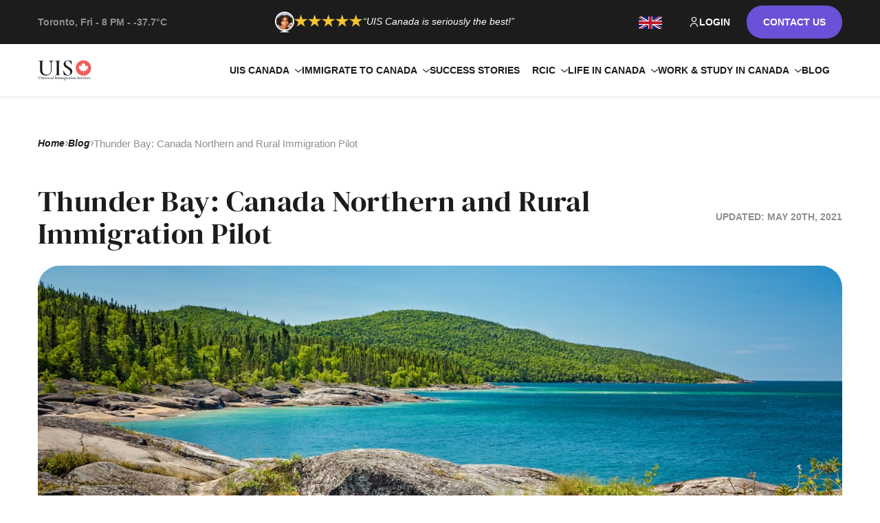

--- FILE ---
content_type: text/html; charset=UTF-8
request_url: https://www.uiscanada.com/blog/thunder-bay-canada-northern-and-rural-immigration-pilot/
body_size: 41127
content:
<!DOCTYPE html>
<html lang="en-US" class="no-js no-svg">

<head><meta charset="UTF-8"><script>if(navigator.userAgent.match(/MSIE|Internet Explorer/i)||navigator.userAgent.match(/Trident\/7\..*?rv:11/i)){var href=document.location.href;if(!href.match(/[?&]nowprocket/)){if(href.indexOf("?")==-1){if(href.indexOf("#")==-1){document.location.href=href+"?nowprocket=1"}else{document.location.href=href.replace("#","?nowprocket=1#")}}else{if(href.indexOf("#")==-1){document.location.href=href+"&nowprocket=1"}else{document.location.href=href.replace("#","&nowprocket=1#")}}}}</script><script>(()=>{class RocketLazyLoadScripts{constructor(){this.v="2.0.4",this.userEvents=["keydown","keyup","mousedown","mouseup","mousemove","mouseover","mouseout","touchmove","touchstart","touchend","touchcancel","wheel","click","dblclick","input"],this.attributeEvents=["onblur","onclick","oncontextmenu","ondblclick","onfocus","onmousedown","onmouseenter","onmouseleave","onmousemove","onmouseout","onmouseover","onmouseup","onmousewheel","onscroll","onsubmit"]}async t(){this.i(),this.o(),/iP(ad|hone)/.test(navigator.userAgent)&&this.h(),this.u(),this.l(this),this.m(),this.k(this),this.p(this),this._(),await Promise.all([this.R(),this.L()]),this.lastBreath=Date.now(),this.S(this),this.P(),this.D(),this.O(),this.M(),await this.C(this.delayedScripts.normal),await this.C(this.delayedScripts.defer),await this.C(this.delayedScripts.async),await this.T(),await this.F(),await this.j(),await this.A(),window.dispatchEvent(new Event("rocket-allScriptsLoaded")),this.everythingLoaded=!0,this.lastTouchEnd&&await new Promise(t=>setTimeout(t,500-Date.now()+this.lastTouchEnd)),this.I(),this.H(),this.U(),this.W()}i(){this.CSPIssue=sessionStorage.getItem("rocketCSPIssue"),document.addEventListener("securitypolicyviolation",t=>{this.CSPIssue||"script-src-elem"!==t.violatedDirective||"data"!==t.blockedURI||(this.CSPIssue=!0,sessionStorage.setItem("rocketCSPIssue",!0))},{isRocket:!0})}o(){window.addEventListener("pageshow",t=>{this.persisted=t.persisted,this.realWindowLoadedFired=!0},{isRocket:!0}),window.addEventListener("pagehide",()=>{this.onFirstUserAction=null},{isRocket:!0})}h(){let t;function e(e){t=e}window.addEventListener("touchstart",e,{isRocket:!0}),window.addEventListener("touchend",function i(o){o.changedTouches[0]&&t.changedTouches[0]&&Math.abs(o.changedTouches[0].pageX-t.changedTouches[0].pageX)<10&&Math.abs(o.changedTouches[0].pageY-t.changedTouches[0].pageY)<10&&o.timeStamp-t.timeStamp<200&&(window.removeEventListener("touchstart",e,{isRocket:!0}),window.removeEventListener("touchend",i,{isRocket:!0}),"INPUT"===o.target.tagName&&"text"===o.target.type||(o.target.dispatchEvent(new TouchEvent("touchend",{target:o.target,bubbles:!0})),o.target.dispatchEvent(new MouseEvent("mouseover",{target:o.target,bubbles:!0})),o.target.dispatchEvent(new PointerEvent("click",{target:o.target,bubbles:!0,cancelable:!0,detail:1,clientX:o.changedTouches[0].clientX,clientY:o.changedTouches[0].clientY})),event.preventDefault()))},{isRocket:!0})}q(t){this.userActionTriggered||("mousemove"!==t.type||this.firstMousemoveIgnored?"keyup"===t.type||"mouseover"===t.type||"mouseout"===t.type||(this.userActionTriggered=!0,this.onFirstUserAction&&this.onFirstUserAction()):this.firstMousemoveIgnored=!0),"click"===t.type&&t.preventDefault(),t.stopPropagation(),t.stopImmediatePropagation(),"touchstart"===this.lastEvent&&"touchend"===t.type&&(this.lastTouchEnd=Date.now()),"click"===t.type&&(this.lastTouchEnd=0),this.lastEvent=t.type,t.composedPath&&t.composedPath()[0].getRootNode()instanceof ShadowRoot&&(t.rocketTarget=t.composedPath()[0]),this.savedUserEvents.push(t)}u(){this.savedUserEvents=[],this.userEventHandler=this.q.bind(this),this.userEvents.forEach(t=>window.addEventListener(t,this.userEventHandler,{passive:!1,isRocket:!0})),document.addEventListener("visibilitychange",this.userEventHandler,{isRocket:!0})}U(){this.userEvents.forEach(t=>window.removeEventListener(t,this.userEventHandler,{passive:!1,isRocket:!0})),document.removeEventListener("visibilitychange",this.userEventHandler,{isRocket:!0}),this.savedUserEvents.forEach(t=>{(t.rocketTarget||t.target).dispatchEvent(new window[t.constructor.name](t.type,t))})}m(){const t="return false",e=Array.from(this.attributeEvents,t=>"data-rocket-"+t),i="["+this.attributeEvents.join("],[")+"]",o="[data-rocket-"+this.attributeEvents.join("],[data-rocket-")+"]",s=(e,i,o)=>{o&&o!==t&&(e.setAttribute("data-rocket-"+i,o),e["rocket"+i]=new Function("event",o),e.setAttribute(i,t))};new MutationObserver(t=>{for(const n of t)"attributes"===n.type&&(n.attributeName.startsWith("data-rocket-")||this.everythingLoaded?n.attributeName.startsWith("data-rocket-")&&this.everythingLoaded&&this.N(n.target,n.attributeName.substring(12)):s(n.target,n.attributeName,n.target.getAttribute(n.attributeName))),"childList"===n.type&&n.addedNodes.forEach(t=>{if(t.nodeType===Node.ELEMENT_NODE)if(this.everythingLoaded)for(const i of[t,...t.querySelectorAll(o)])for(const t of i.getAttributeNames())e.includes(t)&&this.N(i,t.substring(12));else for(const e of[t,...t.querySelectorAll(i)])for(const t of e.getAttributeNames())this.attributeEvents.includes(t)&&s(e,t,e.getAttribute(t))})}).observe(document,{subtree:!0,childList:!0,attributeFilter:[...this.attributeEvents,...e]})}I(){this.attributeEvents.forEach(t=>{document.querySelectorAll("[data-rocket-"+t+"]").forEach(e=>{this.N(e,t)})})}N(t,e){const i=t.getAttribute("data-rocket-"+e);i&&(t.setAttribute(e,i),t.removeAttribute("data-rocket-"+e))}k(t){Object.defineProperty(HTMLElement.prototype,"onclick",{get(){return this.rocketonclick||null},set(e){this.rocketonclick=e,this.setAttribute(t.everythingLoaded?"onclick":"data-rocket-onclick","this.rocketonclick(event)")}})}S(t){function e(e,i){let o=e[i];e[i]=null,Object.defineProperty(e,i,{get:()=>o,set(s){t.everythingLoaded?o=s:e["rocket"+i]=o=s}})}e(document,"onreadystatechange"),e(window,"onload"),e(window,"onpageshow");try{Object.defineProperty(document,"readyState",{get:()=>t.rocketReadyState,set(e){t.rocketReadyState=e},configurable:!0}),document.readyState="loading"}catch(t){console.log("WPRocket DJE readyState conflict, bypassing")}}l(t){this.originalAddEventListener=EventTarget.prototype.addEventListener,this.originalRemoveEventListener=EventTarget.prototype.removeEventListener,this.savedEventListeners=[],EventTarget.prototype.addEventListener=function(e,i,o){o&&o.isRocket||!t.B(e,this)&&!t.userEvents.includes(e)||t.B(e,this)&&!t.userActionTriggered||e.startsWith("rocket-")||t.everythingLoaded?t.originalAddEventListener.call(this,e,i,o):(t.savedEventListeners.push({target:this,remove:!1,type:e,func:i,options:o}),"mouseenter"!==e&&"mouseleave"!==e||t.originalAddEventListener.call(this,e,t.savedUserEvents.push,o))},EventTarget.prototype.removeEventListener=function(e,i,o){o&&o.isRocket||!t.B(e,this)&&!t.userEvents.includes(e)||t.B(e,this)&&!t.userActionTriggered||e.startsWith("rocket-")||t.everythingLoaded?t.originalRemoveEventListener.call(this,e,i,o):t.savedEventListeners.push({target:this,remove:!0,type:e,func:i,options:o})}}J(t,e){this.savedEventListeners=this.savedEventListeners.filter(i=>{let o=i.type,s=i.target||window;return e!==o||t!==s||(this.B(o,s)&&(i.type="rocket-"+o),this.$(i),!1)})}H(){EventTarget.prototype.addEventListener=this.originalAddEventListener,EventTarget.prototype.removeEventListener=this.originalRemoveEventListener,this.savedEventListeners.forEach(t=>this.$(t))}$(t){t.remove?this.originalRemoveEventListener.call(t.target,t.type,t.func,t.options):this.originalAddEventListener.call(t.target,t.type,t.func,t.options)}p(t){let e;function i(e){return t.everythingLoaded?e:e.split(" ").map(t=>"load"===t||t.startsWith("load.")?"rocket-jquery-load":t).join(" ")}function o(o){function s(e){const s=o.fn[e];o.fn[e]=o.fn.init.prototype[e]=function(){return this[0]===window&&t.userActionTriggered&&("string"==typeof arguments[0]||arguments[0]instanceof String?arguments[0]=i(arguments[0]):"object"==typeof arguments[0]&&Object.keys(arguments[0]).forEach(t=>{const e=arguments[0][t];delete arguments[0][t],arguments[0][i(t)]=e})),s.apply(this,arguments),this}}if(o&&o.fn&&!t.allJQueries.includes(o)){const e={DOMContentLoaded:[],"rocket-DOMContentLoaded":[]};for(const t in e)document.addEventListener(t,()=>{e[t].forEach(t=>t())},{isRocket:!0});o.fn.ready=o.fn.init.prototype.ready=function(i){function s(){parseInt(o.fn.jquery)>2?setTimeout(()=>i.bind(document)(o)):i.bind(document)(o)}return"function"==typeof i&&(t.realDomReadyFired?!t.userActionTriggered||t.fauxDomReadyFired?s():e["rocket-DOMContentLoaded"].push(s):e.DOMContentLoaded.push(s)),o([])},s("on"),s("one"),s("off"),t.allJQueries.push(o)}e=o}t.allJQueries=[],o(window.jQuery),Object.defineProperty(window,"jQuery",{get:()=>e,set(t){o(t)}})}P(){const t=new Map;document.write=document.writeln=function(e){const i=document.currentScript,o=document.createRange(),s=i.parentElement;let n=t.get(i);void 0===n&&(n=i.nextSibling,t.set(i,n));const c=document.createDocumentFragment();o.setStart(c,0),c.appendChild(o.createContextualFragment(e)),s.insertBefore(c,n)}}async R(){return new Promise(t=>{this.userActionTriggered?t():this.onFirstUserAction=t})}async L(){return new Promise(t=>{document.addEventListener("DOMContentLoaded",()=>{this.realDomReadyFired=!0,t()},{isRocket:!0})})}async j(){return this.realWindowLoadedFired?Promise.resolve():new Promise(t=>{window.addEventListener("load",t,{isRocket:!0})})}M(){this.pendingScripts=[];this.scriptsMutationObserver=new MutationObserver(t=>{for(const e of t)e.addedNodes.forEach(t=>{"SCRIPT"!==t.tagName||t.noModule||t.isWPRocket||this.pendingScripts.push({script:t,promise:new Promise(e=>{const i=()=>{const i=this.pendingScripts.findIndex(e=>e.script===t);i>=0&&this.pendingScripts.splice(i,1),e()};t.addEventListener("load",i,{isRocket:!0}),t.addEventListener("error",i,{isRocket:!0}),setTimeout(i,1e3)})})})}),this.scriptsMutationObserver.observe(document,{childList:!0,subtree:!0})}async F(){await this.X(),this.pendingScripts.length?(await this.pendingScripts[0].promise,await this.F()):this.scriptsMutationObserver.disconnect()}D(){this.delayedScripts={normal:[],async:[],defer:[]},document.querySelectorAll("script[type$=rocketlazyloadscript]").forEach(t=>{t.hasAttribute("data-rocket-src")?t.hasAttribute("async")&&!1!==t.async?this.delayedScripts.async.push(t):t.hasAttribute("defer")&&!1!==t.defer||"module"===t.getAttribute("data-rocket-type")?this.delayedScripts.defer.push(t):this.delayedScripts.normal.push(t):this.delayedScripts.normal.push(t)})}async _(){await this.L();let t=[];document.querySelectorAll("script[type$=rocketlazyloadscript][data-rocket-src]").forEach(e=>{let i=e.getAttribute("data-rocket-src");if(i&&!i.startsWith("data:")){i.startsWith("//")&&(i=location.protocol+i);try{const o=new URL(i).origin;o!==location.origin&&t.push({src:o,crossOrigin:e.crossOrigin||"module"===e.getAttribute("data-rocket-type")})}catch(t){}}}),t=[...new Map(t.map(t=>[JSON.stringify(t),t])).values()],this.Y(t,"preconnect")}async G(t){if(await this.K(),!0!==t.noModule||!("noModule"in HTMLScriptElement.prototype))return new Promise(e=>{let i;function o(){(i||t).setAttribute("data-rocket-status","executed"),e()}try{if(navigator.userAgent.includes("Firefox/")||""===navigator.vendor||this.CSPIssue)i=document.createElement("script"),[...t.attributes].forEach(t=>{let e=t.nodeName;"type"!==e&&("data-rocket-type"===e&&(e="type"),"data-rocket-src"===e&&(e="src"),i.setAttribute(e,t.nodeValue))}),t.text&&(i.text=t.text),t.nonce&&(i.nonce=t.nonce),i.hasAttribute("src")?(i.addEventListener("load",o,{isRocket:!0}),i.addEventListener("error",()=>{i.setAttribute("data-rocket-status","failed-network"),e()},{isRocket:!0}),setTimeout(()=>{i.isConnected||e()},1)):(i.text=t.text,o()),i.isWPRocket=!0,t.parentNode.replaceChild(i,t);else{const i=t.getAttribute("data-rocket-type"),s=t.getAttribute("data-rocket-src");i?(t.type=i,t.removeAttribute("data-rocket-type")):t.removeAttribute("type"),t.addEventListener("load",o,{isRocket:!0}),t.addEventListener("error",i=>{this.CSPIssue&&i.target.src.startsWith("data:")?(console.log("WPRocket: CSP fallback activated"),t.removeAttribute("src"),this.G(t).then(e)):(t.setAttribute("data-rocket-status","failed-network"),e())},{isRocket:!0}),s?(t.fetchPriority="high",t.removeAttribute("data-rocket-src"),t.src=s):t.src="data:text/javascript;base64,"+window.btoa(unescape(encodeURIComponent(t.text)))}}catch(i){t.setAttribute("data-rocket-status","failed-transform"),e()}});t.setAttribute("data-rocket-status","skipped")}async C(t){const e=t.shift();return e?(e.isConnected&&await this.G(e),this.C(t)):Promise.resolve()}O(){this.Y([...this.delayedScripts.normal,...this.delayedScripts.defer,...this.delayedScripts.async],"preload")}Y(t,e){this.trash=this.trash||[];let i=!0;var o=document.createDocumentFragment();t.forEach(t=>{const s=t.getAttribute&&t.getAttribute("data-rocket-src")||t.src;if(s&&!s.startsWith("data:")){const n=document.createElement("link");n.href=s,n.rel=e,"preconnect"!==e&&(n.as="script",n.fetchPriority=i?"high":"low"),t.getAttribute&&"module"===t.getAttribute("data-rocket-type")&&(n.crossOrigin=!0),t.crossOrigin&&(n.crossOrigin=t.crossOrigin),t.integrity&&(n.integrity=t.integrity),t.nonce&&(n.nonce=t.nonce),o.appendChild(n),this.trash.push(n),i=!1}}),document.head.appendChild(o)}W(){this.trash.forEach(t=>t.remove())}async T(){try{document.readyState="interactive"}catch(t){}this.fauxDomReadyFired=!0;try{await this.K(),this.J(document,"readystatechange"),document.dispatchEvent(new Event("rocket-readystatechange")),await this.K(),document.rocketonreadystatechange&&document.rocketonreadystatechange(),await this.K(),this.J(document,"DOMContentLoaded"),document.dispatchEvent(new Event("rocket-DOMContentLoaded")),await this.K(),this.J(window,"DOMContentLoaded"),window.dispatchEvent(new Event("rocket-DOMContentLoaded"))}catch(t){console.error(t)}}async A(){try{document.readyState="complete"}catch(t){}try{await this.K(),this.J(document,"readystatechange"),document.dispatchEvent(new Event("rocket-readystatechange")),await this.K(),document.rocketonreadystatechange&&document.rocketonreadystatechange(),await this.K(),this.J(window,"load"),window.dispatchEvent(new Event("rocket-load")),await this.K(),window.rocketonload&&window.rocketonload(),await this.K(),this.allJQueries.forEach(t=>t(window).trigger("rocket-jquery-load")),await this.K(),this.J(window,"pageshow");const t=new Event("rocket-pageshow");t.persisted=this.persisted,window.dispatchEvent(t),await this.K(),window.rocketonpageshow&&window.rocketonpageshow({persisted:this.persisted})}catch(t){console.error(t)}}async K(){Date.now()-this.lastBreath>45&&(await this.X(),this.lastBreath=Date.now())}async X(){return document.hidden?new Promise(t=>setTimeout(t)):new Promise(t=>requestAnimationFrame(t))}B(t,e){return e===document&&"readystatechange"===t||(e===document&&"DOMContentLoaded"===t||(e===window&&"DOMContentLoaded"===t||(e===window&&"load"===t||e===window&&"pageshow"===t)))}static run(){(new RocketLazyLoadScripts).t()}}RocketLazyLoadScripts.run()})();</script>
    
    <meta name="viewport" content="width=device-width, initial-scale=1">

    <link rel="profile" href="https://gmpg.org/xfn/11">

    
    <link rel="preconnect" href="https://fonts.gstatic.com" crossorigin>

    <meta name='robots' content='index, follow, max-image-preview:large, max-snippet:-1, max-video-preview:-1' />
<link rel="alternate" hreflang="en" href="https://www.uiscanada.com/blog/thunder-bay-canada-northern-and-rural-immigration-pilot/" />
<link rel="alternate" hreflang="x-default" href="https://www.uiscanada.com/blog/thunder-bay-canada-northern-and-rural-immigration-pilot/" />

<!-- Google Tag Manager for WordPress by gtm4wp.com -->
<script data-cfasync="false" data-pagespeed-no-defer>
	var gtm4wp_datalayer_name = "dataLayer";
	var dataLayer = dataLayer || [];
</script>
<!-- End Google Tag Manager for WordPress by gtm4wp.com -->
	<!-- This site is optimized with the Yoast SEO plugin v26.7 - https://yoast.com/wordpress/plugins/seo/ -->
	<title>UIS Canada - Thunder Bay: Canada Northern and Rural Immigration Pilot</title>
<link data-rocket-prefetch href="https://connect.facebook.net" rel="dns-prefetch">
<link data-rocket-prefetch href="https://fonts.googleapis.com" rel="dns-prefetch">
<link data-rocket-prefetch href="https://widget.trustpilot.com" rel="dns-prefetch">
<link data-rocket-preload as="style" href="https://fonts.googleapis.com/css2?family=DM+Serif+Display%3Aital%400%3B1&#038;ver=1.0.0&#038;display=swap" rel="preload">
<link crossorigin data-rocket-preload as="font" href="https://fonts.gstatic.com/s/dmserifdisplay/v16/-nFnOHM81r4j6k0gjAW3mujVU2B2G_Bx0g.woff2" rel="preload">
<link crossorigin data-rocket-preload as="font" href="https://fonts.gstatic.com/s/dmserifdisplay/v17/-nFnOHM81r4j6k0gjAW3mujVU2B2G_Bx0g.woff2" rel="preload">
<link href="https://fonts.googleapis.com/css2?family=DM+Serif+Display%3Aital%400%3B1&#038;ver=1.0.0&#038;display=swap" media="print" onload="this.media=&#039;all&#039;" rel="stylesheet">
<style id="wpr-usedcss">img:is([sizes=auto i],[sizes^="auto," i]){contain-intrinsic-size:3000px 1500px}img.emoji{display:inline!important;border:none!important;box-shadow:none!important;height:1em!important;width:1em!important;margin:0 .07em!important;vertical-align:-.1em!important;background:0 0!important;padding:0!important}:where(.wp-block-button__link){border-radius:9999px;box-shadow:none;padding:calc(.667em + 2px) calc(1.333em + 2px);text-decoration:none}:root :where(.wp-block-button .wp-block-button__link.is-style-outline),:root :where(.wp-block-button.is-style-outline>.wp-block-button__link){border:2px solid;padding:.667em 1.333em}:root :where(.wp-block-button .wp-block-button__link.is-style-outline:not(.has-text-color)),:root :where(.wp-block-button.is-style-outline>.wp-block-button__link:not(.has-text-color)){color:currentColor}:root :where(.wp-block-button .wp-block-button__link.is-style-outline:not(.has-background)),:root :where(.wp-block-button.is-style-outline>.wp-block-button__link:not(.has-background)){background-color:initial;background-image:none}:where(.wp-block-calendar table:not(.has-background) th){background:#ddd}:where(.wp-block-columns){margin-bottom:1.75em}:where(.wp-block-columns.has-background){padding:1.25em 2.375em}:where(.wp-block-post-comments input[type=submit]){border:none}:where(.wp-block-cover-image:not(.has-text-color)),:where(.wp-block-cover:not(.has-text-color)){color:#fff}:where(.wp-block-cover-image.is-light:not(.has-text-color)),:where(.wp-block-cover.is-light:not(.has-text-color)){color:#000}:root :where(.wp-block-cover h1:not(.has-text-color)),:root :where(.wp-block-cover h2:not(.has-text-color)),:root :where(.wp-block-cover h3:not(.has-text-color)),:root :where(.wp-block-cover h4:not(.has-text-color)),:root :where(.wp-block-cover h5:not(.has-text-color)),:root :where(.wp-block-cover h6:not(.has-text-color)),:root :where(.wp-block-cover p:not(.has-text-color)){color:inherit}:where(.wp-block-file){margin-bottom:1.5em}:where(.wp-block-file__button){border-radius:2em;display:inline-block;padding:.5em 1em}:where(.wp-block-file__button):is(a):active,:where(.wp-block-file__button):is(a):focus,:where(.wp-block-file__button):is(a):hover,:where(.wp-block-file__button):is(a):visited{box-shadow:none;color:#fff;opacity:.85;text-decoration:none}:where(.wp-block-group.wp-block-group-is-layout-constrained){position:relative}:root :where(.wp-block-image.is-style-rounded img,.wp-block-image .is-style-rounded img){border-radius:9999px}:where(.wp-block-latest-comments:not([style*=line-height] .wp-block-latest-comments__comment)){line-height:1.1}:where(.wp-block-latest-comments:not([style*=line-height] .wp-block-latest-comments__comment-excerpt p)){line-height:1.8}:root :where(.wp-block-latest-posts.is-grid){padding:0}:root :where(.wp-block-latest-posts.wp-block-latest-posts__list){padding-left:0}ul{box-sizing:border-box}:root :where(.wp-block-list.has-background){padding:1.25em 2.375em}:where(.wp-block-navigation.has-background .wp-block-navigation-item a:not(.wp-element-button)),:where(.wp-block-navigation.has-background .wp-block-navigation-submenu a:not(.wp-element-button)){padding:.5em 1em}:where(.wp-block-navigation .wp-block-navigation__submenu-container .wp-block-navigation-item a:not(.wp-element-button)),:where(.wp-block-navigation .wp-block-navigation__submenu-container .wp-block-navigation-submenu a:not(.wp-element-button)),:where(.wp-block-navigation .wp-block-navigation__submenu-container .wp-block-navigation-submenu button.wp-block-navigation-item__content),:where(.wp-block-navigation .wp-block-navigation__submenu-container .wp-block-pages-list__item button.wp-block-navigation-item__content){padding:.5em 1em}:root :where(p.has-background){padding:1.25em 2.375em}:where(p.has-text-color:not(.has-link-color)) a{color:inherit}:where(.wp-block-post-comments-form) input:not([type=submit]),:where(.wp-block-post-comments-form) textarea{border:1px solid #949494;font-family:inherit;font-size:1em}:where(.wp-block-post-comments-form) input:where(:not([type=submit]):not([type=checkbox])),:where(.wp-block-post-comments-form) textarea{padding:calc(.667em + 2px)}:where(.wp-block-post-excerpt){box-sizing:border-box;margin-bottom:var(--wp--style--block-gap);margin-top:var(--wp--style--block-gap)}:where(.wp-block-preformatted.has-background){padding:1.25em 2.375em}:where(.wp-block-search__button){border:1px solid #ccc;padding:6px 10px}:where(.wp-block-search__input){font-family:inherit;font-size:inherit;font-style:inherit;font-weight:inherit;letter-spacing:inherit;line-height:inherit;text-transform:inherit}:where(.wp-block-search__button-inside .wp-block-search__inside-wrapper){border:1px solid #949494;box-sizing:border-box;padding:4px}:where(.wp-block-search__button-inside .wp-block-search__inside-wrapper) .wp-block-search__input{border:none;border-radius:0;padding:0 4px}:where(.wp-block-search__button-inside .wp-block-search__inside-wrapper) .wp-block-search__input:focus{outline:0}:where(.wp-block-search__button-inside .wp-block-search__inside-wrapper) :where(.wp-block-search__button){padding:4px 8px}:root :where(.wp-block-separator.is-style-dots){height:auto;line-height:1;text-align:center}:root :where(.wp-block-separator.is-style-dots):before{color:currentColor;content:"···";font-family:serif;font-size:1.5em;letter-spacing:2em;padding-left:2em}:root :where(.wp-block-site-logo.is-style-rounded){border-radius:9999px}:where(.wp-block-social-links:not(.is-style-logos-only)) .wp-social-link{background-color:#f0f0f0;color:#444}:where(.wp-block-social-links:not(.is-style-logos-only)) .wp-social-link-amazon{background-color:#f90;color:#fff}:where(.wp-block-social-links:not(.is-style-logos-only)) .wp-social-link-bandcamp{background-color:#1ea0c3;color:#fff}:where(.wp-block-social-links:not(.is-style-logos-only)) .wp-social-link-behance{background-color:#0757fe;color:#fff}:where(.wp-block-social-links:not(.is-style-logos-only)) .wp-social-link-bluesky{background-color:#0a7aff;color:#fff}:where(.wp-block-social-links:not(.is-style-logos-only)) .wp-social-link-codepen{background-color:#1e1f26;color:#fff}:where(.wp-block-social-links:not(.is-style-logos-only)) .wp-social-link-deviantart{background-color:#02e49b;color:#fff}:where(.wp-block-social-links:not(.is-style-logos-only)) .wp-social-link-discord{background-color:#5865f2;color:#fff}:where(.wp-block-social-links:not(.is-style-logos-only)) .wp-social-link-dribbble{background-color:#e94c89;color:#fff}:where(.wp-block-social-links:not(.is-style-logos-only)) .wp-social-link-dropbox{background-color:#4280ff;color:#fff}:where(.wp-block-social-links:not(.is-style-logos-only)) .wp-social-link-etsy{background-color:#f45800;color:#fff}:where(.wp-block-social-links:not(.is-style-logos-only)) .wp-social-link-facebook{background-color:#0866ff;color:#fff}:where(.wp-block-social-links:not(.is-style-logos-only)) .wp-social-link-fivehundredpx{background-color:#000;color:#fff}:where(.wp-block-social-links:not(.is-style-logos-only)) .wp-social-link-flickr{background-color:#0461dd;color:#fff}:where(.wp-block-social-links:not(.is-style-logos-only)) .wp-social-link-foursquare{background-color:#e65678;color:#fff}:where(.wp-block-social-links:not(.is-style-logos-only)) .wp-social-link-github{background-color:#24292d;color:#fff}:where(.wp-block-social-links:not(.is-style-logos-only)) .wp-social-link-goodreads{background-color:#eceadd;color:#382110}:where(.wp-block-social-links:not(.is-style-logos-only)) .wp-social-link-google{background-color:#ea4434;color:#fff}:where(.wp-block-social-links:not(.is-style-logos-only)) .wp-social-link-gravatar{background-color:#1d4fc4;color:#fff}:where(.wp-block-social-links:not(.is-style-logos-only)) .wp-social-link-instagram{background-color:#f00075;color:#fff}:where(.wp-block-social-links:not(.is-style-logos-only)) .wp-social-link-lastfm{background-color:#e21b24;color:#fff}:where(.wp-block-social-links:not(.is-style-logos-only)) .wp-social-link-linkedin{background-color:#0d66c2;color:#fff}:where(.wp-block-social-links:not(.is-style-logos-only)) .wp-social-link-mastodon{background-color:#3288d4;color:#fff}:where(.wp-block-social-links:not(.is-style-logos-only)) .wp-social-link-medium{background-color:#000;color:#fff}:where(.wp-block-social-links:not(.is-style-logos-only)) .wp-social-link-meetup{background-color:#f6405f;color:#fff}:where(.wp-block-social-links:not(.is-style-logos-only)) .wp-social-link-patreon{background-color:#000;color:#fff}:where(.wp-block-social-links:not(.is-style-logos-only)) .wp-social-link-pinterest{background-color:#e60122;color:#fff}:where(.wp-block-social-links:not(.is-style-logos-only)) .wp-social-link-pocket{background-color:#ef4155;color:#fff}:where(.wp-block-social-links:not(.is-style-logos-only)) .wp-social-link-reddit{background-color:#ff4500;color:#fff}:where(.wp-block-social-links:not(.is-style-logos-only)) .wp-social-link-skype{background-color:#0478d7;color:#fff}:where(.wp-block-social-links:not(.is-style-logos-only)) .wp-social-link-snapchat{background-color:#fefc00;color:#fff;stroke:#000}:where(.wp-block-social-links:not(.is-style-logos-only)) .wp-social-link-soundcloud{background-color:#ff5600;color:#fff}:where(.wp-block-social-links:not(.is-style-logos-only)) .wp-social-link-spotify{background-color:#1bd760;color:#fff}:where(.wp-block-social-links:not(.is-style-logos-only)) .wp-social-link-telegram{background-color:#2aabee;color:#fff}:where(.wp-block-social-links:not(.is-style-logos-only)) .wp-social-link-threads{background-color:#000;color:#fff}:where(.wp-block-social-links:not(.is-style-logos-only)) .wp-social-link-tiktok{background-color:#000;color:#fff}:where(.wp-block-social-links:not(.is-style-logos-only)) .wp-social-link-tumblr{background-color:#011835;color:#fff}:where(.wp-block-social-links:not(.is-style-logos-only)) .wp-social-link-twitch{background-color:#6440a4;color:#fff}:where(.wp-block-social-links:not(.is-style-logos-only)) .wp-social-link-twitter{background-color:#1da1f2;color:#fff}:where(.wp-block-social-links:not(.is-style-logos-only)) .wp-social-link-vimeo{background-color:#1eb7ea;color:#fff}:where(.wp-block-social-links:not(.is-style-logos-only)) .wp-social-link-vk{background-color:#4680c2;color:#fff}:where(.wp-block-social-links:not(.is-style-logos-only)) .wp-social-link-wordpress{background-color:#3499cd;color:#fff}:where(.wp-block-social-links:not(.is-style-logos-only)) .wp-social-link-whatsapp{background-color:#25d366;color:#fff}:where(.wp-block-social-links:not(.is-style-logos-only)) .wp-social-link-x{background-color:#000;color:#fff}:where(.wp-block-social-links:not(.is-style-logos-only)) .wp-social-link-yelp{background-color:#d32422;color:#fff}:where(.wp-block-social-links:not(.is-style-logos-only)) .wp-social-link-youtube{background-color:red;color:#fff}:where(.wp-block-social-links.is-style-logos-only) .wp-social-link{background:0 0}:where(.wp-block-social-links.is-style-logos-only) .wp-social-link svg{height:1.25em;width:1.25em}:where(.wp-block-social-links.is-style-logos-only) .wp-social-link-amazon{color:#f90}:where(.wp-block-social-links.is-style-logos-only) .wp-social-link-bandcamp{color:#1ea0c3}:where(.wp-block-social-links.is-style-logos-only) .wp-social-link-behance{color:#0757fe}:where(.wp-block-social-links.is-style-logos-only) .wp-social-link-bluesky{color:#0a7aff}:where(.wp-block-social-links.is-style-logos-only) .wp-social-link-codepen{color:#1e1f26}:where(.wp-block-social-links.is-style-logos-only) .wp-social-link-deviantart{color:#02e49b}:where(.wp-block-social-links.is-style-logos-only) .wp-social-link-discord{color:#5865f2}:where(.wp-block-social-links.is-style-logos-only) .wp-social-link-dribbble{color:#e94c89}:where(.wp-block-social-links.is-style-logos-only) .wp-social-link-dropbox{color:#4280ff}:where(.wp-block-social-links.is-style-logos-only) .wp-social-link-etsy{color:#f45800}:where(.wp-block-social-links.is-style-logos-only) .wp-social-link-facebook{color:#0866ff}:where(.wp-block-social-links.is-style-logos-only) .wp-social-link-fivehundredpx{color:#000}:where(.wp-block-social-links.is-style-logos-only) .wp-social-link-flickr{color:#0461dd}:where(.wp-block-social-links.is-style-logos-only) .wp-social-link-foursquare{color:#e65678}:where(.wp-block-social-links.is-style-logos-only) .wp-social-link-github{color:#24292d}:where(.wp-block-social-links.is-style-logos-only) .wp-social-link-goodreads{color:#382110}:where(.wp-block-social-links.is-style-logos-only) .wp-social-link-google{color:#ea4434}:where(.wp-block-social-links.is-style-logos-only) .wp-social-link-gravatar{color:#1d4fc4}:where(.wp-block-social-links.is-style-logos-only) .wp-social-link-instagram{color:#f00075}:where(.wp-block-social-links.is-style-logos-only) .wp-social-link-lastfm{color:#e21b24}:where(.wp-block-social-links.is-style-logos-only) .wp-social-link-linkedin{color:#0d66c2}:where(.wp-block-social-links.is-style-logos-only) .wp-social-link-mastodon{color:#3288d4}:where(.wp-block-social-links.is-style-logos-only) .wp-social-link-medium{color:#000}:where(.wp-block-social-links.is-style-logos-only) .wp-social-link-meetup{color:#f6405f}:where(.wp-block-social-links.is-style-logos-only) .wp-social-link-patreon{color:#000}:where(.wp-block-social-links.is-style-logos-only) .wp-social-link-pinterest{color:#e60122}:where(.wp-block-social-links.is-style-logos-only) .wp-social-link-pocket{color:#ef4155}:where(.wp-block-social-links.is-style-logos-only) .wp-social-link-reddit{color:#ff4500}:where(.wp-block-social-links.is-style-logos-only) .wp-social-link-skype{color:#0478d7}:where(.wp-block-social-links.is-style-logos-only) .wp-social-link-snapchat{color:#fff;stroke:#000}:where(.wp-block-social-links.is-style-logos-only) .wp-social-link-soundcloud{color:#ff5600}:where(.wp-block-social-links.is-style-logos-only) .wp-social-link-spotify{color:#1bd760}:where(.wp-block-social-links.is-style-logos-only) .wp-social-link-telegram{color:#2aabee}:where(.wp-block-social-links.is-style-logos-only) .wp-social-link-threads{color:#000}:where(.wp-block-social-links.is-style-logos-only) .wp-social-link-tiktok{color:#000}:where(.wp-block-social-links.is-style-logos-only) .wp-social-link-tumblr{color:#011835}:where(.wp-block-social-links.is-style-logos-only) .wp-social-link-twitch{color:#6440a4}:where(.wp-block-social-links.is-style-logos-only) .wp-social-link-twitter{color:#1da1f2}:where(.wp-block-social-links.is-style-logos-only) .wp-social-link-vimeo{color:#1eb7ea}:where(.wp-block-social-links.is-style-logos-only) .wp-social-link-vk{color:#4680c2}:where(.wp-block-social-links.is-style-logos-only) .wp-social-link-whatsapp{color:#25d366}:where(.wp-block-social-links.is-style-logos-only) .wp-social-link-wordpress{color:#3499cd}:where(.wp-block-social-links.is-style-logos-only) .wp-social-link-x{color:#000}:where(.wp-block-social-links.is-style-logos-only) .wp-social-link-yelp{color:#d32422}:where(.wp-block-social-links.is-style-logos-only) .wp-social-link-youtube{color:red}:root :where(.wp-block-social-links .wp-social-link a){padding:.25em}:root :where(.wp-block-social-links.is-style-logos-only .wp-social-link a){padding:0}:root :where(.wp-block-social-links.is-style-pill-shape .wp-social-link a){padding-left:.6666666667em;padding-right:.6666666667em}:root :where(.wp-block-tag-cloud.is-style-outline){display:flex;flex-wrap:wrap;gap:1ch}:root :where(.wp-block-tag-cloud.is-style-outline a){border:1px solid;font-size:unset!important;margin-right:0;padding:1ch 2ch;text-decoration:none!important}:root :where(.wp-block-table-of-contents){box-sizing:border-box}:where(.wp-block-term-description){box-sizing:border-box;margin-bottom:var(--wp--style--block-gap);margin-top:var(--wp--style--block-gap)}:where(pre.wp-block-verse){font-family:inherit}:root{--wp--preset--font-size--normal:16px;--wp--preset--font-size--huge:42px}html :where(.has-border-color){border-style:solid}html :where([style*=border-top-color]){border-top-style:solid}html :where([style*=border-right-color]){border-right-style:solid}html :where([style*=border-bottom-color]){border-bottom-style:solid}html :where([style*=border-left-color]){border-left-style:solid}html :where([style*=border-width]){border-style:solid}html :where([style*=border-top-width]){border-top-style:solid}html :where([style*=border-right-width]){border-right-style:solid}html :where([style*=border-bottom-width]){border-bottom-style:solid}html :where([style*=border-left-width]){border-left-style:solid}html :where(img[class*=wp-image-]){height:auto;max-width:100%}:where(figure){margin:0 0 1em}html :where(.is-position-sticky){--wp-admin--admin-bar--position-offset:var(--wp-admin--admin-bar--height,0px)}@media screen and (max-width:600px){html :where(.is-position-sticky){--wp-admin--admin-bar--position-offset:0px}}:root{--drawer-width:480px;--neg-drawer-width:calc(var(--drawer-width)*-1)}.wc-blocks-components-form-token-field-wrapper .disabled-element-wrapper{position:relative}.wc-blocks-components-form-token-field-wrapper .disabled-element-wrapper .event-catcher{bottom:0;height:100%;left:0;position:absolute;right:0;top:0;width:100%;z-index:z-index(".components-tooltip .event-catcher")}@-webkit-keyframes spin{0%{transform:rotate(0)}to{transform:rotate(1turn)}}:where(.wp-block-woocommerce-mini-cart-contents){background:#fff}:where(div[data-block-name="woocommerce/legacy-template"]){margin-left:auto;margin-right:auto;max-width:1000px}:where(.products-block-post-template .wp-block-post)>*{margin-bottom:.75rem;margin-top:0}:where(.editor-styles-wrapper .products-block-post-template .wp-block-post)>*>*{margin-bottom:0;margin-top:0}:root{--wp--preset--aspect-ratio--square:1;--wp--preset--aspect-ratio--4-3:4/3;--wp--preset--aspect-ratio--3-4:3/4;--wp--preset--aspect-ratio--3-2:3/2;--wp--preset--aspect-ratio--2-3:2/3;--wp--preset--aspect-ratio--16-9:16/9;--wp--preset--aspect-ratio--9-16:9/16;--wp--preset--color--black:#000000;--wp--preset--color--cyan-bluish-gray:#abb8c3;--wp--preset--color--white:#ffffff;--wp--preset--color--pale-pink:#f78da7;--wp--preset--color--vivid-red:#cf2e2e;--wp--preset--color--luminous-vivid-orange:#ff6900;--wp--preset--color--luminous-vivid-amber:#fcb900;--wp--preset--color--light-green-cyan:#7bdcb5;--wp--preset--color--vivid-green-cyan:#00d084;--wp--preset--color--pale-cyan-blue:#8ed1fc;--wp--preset--color--vivid-cyan-blue:#0693e3;--wp--preset--color--vivid-purple:#9b51e0;--wp--preset--gradient--vivid-cyan-blue-to-vivid-purple:linear-gradient(135deg,rgba(6, 147, 227, 1) 0%,rgb(155, 81, 224) 100%);--wp--preset--gradient--light-green-cyan-to-vivid-green-cyan:linear-gradient(135deg,rgb(122, 220, 180) 0%,rgb(0, 208, 130) 100%);--wp--preset--gradient--luminous-vivid-amber-to-luminous-vivid-orange:linear-gradient(135deg,rgba(252, 185, 0, 1) 0%,rgba(255, 105, 0, 1) 100%);--wp--preset--gradient--luminous-vivid-orange-to-vivid-red:linear-gradient(135deg,rgba(255, 105, 0, 1) 0%,rgb(207, 46, 46) 100%);--wp--preset--gradient--very-light-gray-to-cyan-bluish-gray:linear-gradient(135deg,rgb(238, 238, 238) 0%,rgb(169, 184, 195) 100%);--wp--preset--gradient--cool-to-warm-spectrum:linear-gradient(135deg,rgb(74, 234, 220) 0%,rgb(151, 120, 209) 20%,rgb(207, 42, 186) 40%,rgb(238, 44, 130) 60%,rgb(251, 105, 98) 80%,rgb(254, 248, 76) 100%);--wp--preset--gradient--blush-light-purple:linear-gradient(135deg,rgb(255, 206, 236) 0%,rgb(152, 150, 240) 100%);--wp--preset--gradient--blush-bordeaux:linear-gradient(135deg,rgb(254, 205, 165) 0%,rgb(254, 45, 45) 50%,rgb(107, 0, 62) 100%);--wp--preset--gradient--luminous-dusk:linear-gradient(135deg,rgb(255, 203, 112) 0%,rgb(199, 81, 192) 50%,rgb(65, 88, 208) 100%);--wp--preset--gradient--pale-ocean:linear-gradient(135deg,rgb(255, 245, 203) 0%,rgb(182, 227, 212) 50%,rgb(51, 167, 181) 100%);--wp--preset--gradient--electric-grass:linear-gradient(135deg,rgb(202, 248, 128) 0%,rgb(113, 206, 126) 100%);--wp--preset--gradient--midnight:linear-gradient(135deg,rgb(2, 3, 129) 0%,rgb(40, 116, 252) 100%);--wp--preset--font-size--small:13px;--wp--preset--font-size--medium:20px;--wp--preset--font-size--large:36px;--wp--preset--font-size--x-large:42px;--wp--preset--spacing--20:0.44rem;--wp--preset--spacing--30:0.67rem;--wp--preset--spacing--40:1rem;--wp--preset--spacing--50:1.5rem;--wp--preset--spacing--60:2.25rem;--wp--preset--spacing--70:3.38rem;--wp--preset--spacing--80:5.06rem;--wp--preset--shadow--natural:6px 6px 9px rgba(0, 0, 0, .2);--wp--preset--shadow--deep:12px 12px 50px rgba(0, 0, 0, .4);--wp--preset--shadow--sharp:6px 6px 0px rgba(0, 0, 0, .2);--wp--preset--shadow--outlined:6px 6px 0px -3px rgba(255, 255, 255, 1),6px 6px rgba(0, 0, 0, 1);--wp--preset--shadow--crisp:6px 6px 0px rgba(0, 0, 0, 1)}:where(.is-layout-flex){gap:.5em}:where(.is-layout-grid){gap:.5em}:where(.wp-block-post-template.is-layout-flex){gap:1.25em}:where(.wp-block-post-template.is-layout-grid){gap:1.25em}:where(.wp-block-columns.is-layout-flex){gap:2em}:where(.wp-block-columns.is-layout-grid){gap:2em}:root :where(.wp-block-pullquote){font-size:1.5em;line-height:1.6}.country-select{position:relative}.country-select *{-webkit-box-sizing:border-box;box-sizing:border-box}.country-select .hide{display:none}.country-select .v-hide{visibility:hidden}.country-select input,.country-select input[type=text]{position:relative;z-index:0;margin-top:0!important;margin-bottom:0!important;padding-right:36px;margin-right:0}.country-select .flag-dropdown{position:absolute;top:0;bottom:0;right:0;padding:1px}.country-select .selected-flag{z-index:1;position:relative;width:36px;height:100%;padding:0 0 0 8px}.country-select .selected-flag .flag{position:absolute;top:0;bottom:0;margin:auto}.country-select .selected-flag .arrow{position:absolute;top:50%;margin-top:-2px;right:6px;width:0;height:0;border-left:3px solid transparent;border-right:3px solid transparent;border-top:4px solid #555}.country-select .selected-flag .arrow.up{border-top:none;border-bottom:4px solid #555}.country-select ul.country-list{list-style:none;padding:0;margin:0}.country-select .country-list{position:absolute;z-index:2;list-style:none;text-align:left;padding:0;margin:0 0 0 -1px;-webkit-box-shadow:1px 1px 4px rgba(0,0,0,.2);box-shadow:1px 1px 4px rgba(0,0,0,.2);background-color:#fff;border:1px solid #ccc;white-space:nowrap;max-height:200px;overflow-y:scroll}.country-select .country-list .flag{display:inline-block;width:20px;margin-right:6px}@media (max-width:500px){.country-select .country-list{white-space:normal}}.country-select .country-list .divider{padding-bottom:5px;margin-bottom:5px;border-bottom:1px solid #ccc;list-style:none}.country-select .country-list .country{padding:5px 10px}.country-select .country-list li.country{list-style:none}.country-select .country-list .country.highlight{background-color:rgba(0,0,0,.05)}.country-select .country-list .country-name,.country-select .country-list .flag{vertical-align:middle}.country-select.inside input,.country-select.inside input[type=text]{padding-right:6px;padding-left:52px;margin-left:0}.country-select.inside .flag-dropdown{right:auto;left:0}.country-select.inside .selected-flag{width:46px}.country-select.inside .flag-dropdown:hover{cursor:pointer}.country-select.inside .flag-dropdown:hover .selected-flag{background-color:rgba(0,0,0,.05)}.country-select.inside input[disabled]+.flag-dropdown:hover,.country-select.inside input[readonly]+.flag-dropdown:hover{cursor:default}.country-select.inside input[disabled]+.flag-dropdown:hover .selected-flag,.country-select.inside input[readonly]+.flag-dropdown:hover .selected-flag{background-color:transparent}.country-select .flag{height:15px;-webkit-box-shadow:0 0 1px 0 #888;box-shadow:0 0 1px 0 #888;background-image:url(https://www.uiscanada.com/wp-content/plugins/country-phone-field-contact-form-7/assets/img/flags.png);background-repeat:no-repeat;background-color:#dbdbdb;background-position:20px 0;width:20px}.country-select .flag.be{width:18px}.country-select .flag.ch{width:15px}.country-select .flag.mc{width:19px}.country-select .flag.ne{width:18px}.country-select .flag.np{width:13px}@media only screen and (-webkit-min-device-pixel-ratio:2),only screen and (min--moz-device-pixel-ratio:2),only screen and (min-device-pixel-ratio:2),only screen and (min-resolution:192dpi),only screen and (min-resolution:2dppx){.country-select .flag{background-image:url(https://www.uiscanada.com/wp-content/plugins/country-phone-field-contact-form-7/assets/img/flags@2x.png);background-size:5630px 15px}}.country-select .flag.ad{height:14px;background-position:-22px 0}.country-select .flag.ae{height:10px;background-position:-44px 0}.country-select .flag.af{height:14px;background-position:-66px 0}.country-select .flag.ag{height:14px;background-position:-88px 0}.country-select .flag.ai{height:10px;background-position:-110px 0}.country-select .flag.al{height:15px;background-position:-132px 0}.country-select .flag.am{height:10px;background-position:-154px 0}.country-select .flag.ao{height:14px;background-position:-176px 0}.country-select .flag.ar{height:13px;background-position:-220px 0}.country-select .flag.as{height:10px;background-position:-242px 0}.country-select .flag.at{height:14px;background-position:-264px 0}.country-select .flag.au{height:10px;background-position:-286px 0}.country-select .flag.aw{height:14px;background-position:-308px 0}.country-select .flag.ax{height:13px;background-position:-330px 0}.country-select .flag.az{height:10px;background-position:-352px 0}.country-select .flag.ba{height:10px;background-position:-374px 0}.country-select .flag.bb{height:14px;background-position:-396px 0}.country-select .flag.bd{height:12px;background-position:-418px 0}.country-select .flag.be{height:15px;background-position:-440px 0}.country-select .flag.bf{height:14px;background-position:-460px 0}.country-select .flag.bg{height:12px;background-position:-482px 0}.country-select .flag.bh{height:12px;background-position:-504px 0}.country-select .flag.bi{height:12px;background-position:-526px 0}.country-select .flag.bj{height:14px;background-position:-548px 0}.country-select .flag.bl{height:14px;background-position:-570px 0}.country-select .flag.bm{height:10px;background-position:-592px 0}.country-select .flag.bn{height:10px;background-position:-614px 0}.country-select .flag.bo{height:14px;background-position:-636px 0}.country-select .flag.bq{height:14px;background-position:-658px 0}.country-select .flag.br{height:14px;background-position:-680px 0}.country-select .flag.bs{height:10px;background-position:-702px 0}.country-select .flag.bt{height:14px;background-position:-724px 0}.country-select .flag.bw{height:14px;background-position:-768px 0}.country-select .flag.by{height:10px;background-position:-790px 0}.country-select .flag.bz{height:14px;background-position:-812px 0}.country-select .flag.ca{height:10px;background-position:-834px 0}.country-select .flag.cc{height:10px;background-position:-856px 0}.country-select .flag.cd{height:15px;background-position:-878px 0}.country-select .flag.cf{height:14px;background-position:-900px 0}.country-select .flag.cg{height:14px;background-position:-922px 0}.country-select .flag.ch{height:15px;background-position:-944px 0}.country-select .flag.ci{height:14px;background-position:-961px 0}.country-select .flag.ck{height:10px;background-position:-983px 0}.country-select .flag.cl{height:14px;background-position:-1005px 0}.country-select .flag.cm{height:14px;background-position:-1027px 0}.country-select .flag.cn{height:14px;background-position:-1049px 0}.country-select .flag.co{height:14px;background-position:-1071px 0}.country-select .flag.cr{height:12px;background-position:-1115px 0}.country-select .flag.cu{height:10px;background-position:-1137px 0}.country-select .flag.cv{height:12px;background-position:-1159px 0}.country-select .flag.cw{height:14px;background-position:-1181px 0}.country-select .flag.cx{height:10px;background-position:-1203px 0}.country-select .flag.cy{height:13px;background-position:-1225px 0}.country-select .flag.cz{height:14px;background-position:-1247px 0}.country-select .flag.de{height:12px;background-position:-1269px 0}.country-select .flag.dj{height:14px;background-position:-1313px 0}.country-select .flag.dk{height:15px;background-position:-1335px 0}.country-select .flag.dm{height:10px;background-position:-1357px 0}.country-select .flag.do{height:13px;background-position:-1379px 0}.country-select .flag.dz{height:14px;background-position:-1401px 0}.country-select .flag.ec{height:14px;background-position:-1445px 0}.country-select .flag.ee{height:13px;background-position:-1467px 0}.country-select .flag.eg{height:14px;background-position:-1489px 0}.country-select .flag.eh{height:10px;background-position:-1511px 0}.country-select .flag.er{height:10px;background-position:-1533px 0}.country-select .flag.es{height:14px;background-position:-1555px 0}.country-select .flag.et{height:10px;background-position:-1577px 0}.country-select .flag.fi{height:12px;background-position:-1621px 0}.country-select .flag.fj{height:10px;background-position:-1643px 0}.country-select .flag.fk{height:10px;background-position:-1665px 0}.country-select .flag.fm{height:11px;background-position:-1687px 0}.country-select .flag.fo{height:15px;background-position:-1709px 0}.country-select .flag.fr{height:14px;background-position:-1731px 0}.country-select .flag.ga{height:15px;background-position:-1753px 0}.country-select .flag.gb{height:10px;background-position:-1775px 0}.country-select .flag.gd{height:12px;background-position:-1797px 0}.country-select .flag.ge{height:14px;background-position:-1819px 0}.country-select .flag.gf{height:14px;background-position:-1841px 0}.country-select .flag.gg{height:14px;background-position:-1863px 0}.country-select .flag.gh{height:14px;background-position:-1885px 0}.country-select .flag.gi{height:10px;background-position:-1907px 0}.country-select .flag.gl{height:14px;background-position:-1929px 0}.country-select .flag.gm{height:14px;background-position:-1951px 0}.country-select .flag.gn{height:14px;background-position:-1973px 0}.country-select .flag.gp{height:14px;background-position:-1995px 0}.country-select .flag.gq{height:14px;background-position:-2017px 0}.country-select .flag.gr{height:14px;background-position:-2039px 0}.country-select .flag.gs{height:10px;background-position:-2061px 0}.country-select .flag.gt{height:13px;background-position:-2083px 0}.country-select .flag.gu{height:11px;background-position:-2105px 0}.country-select .flag.gw{height:10px;background-position:-2127px 0}.country-select .flag.gy{height:12px;background-position:-2149px 0}.country-select .flag.hk{height:14px;background-position:-2171px 0}.country-select .flag.hn{height:10px;background-position:-2215px 0}.country-select .flag.hr{height:10px;background-position:-2237px 0}.country-select .flag.ht{height:12px;background-position:-2259px 0}.country-select .flag.hu{height:10px;background-position:-2281px 0}.country-select .flag.id{height:14px;background-position:-2325px 0}.country-select .flag.ie{height:10px;background-position:-2347px 0}.country-select .flag.il{height:15px;background-position:-2369px 0}.country-select .flag.im{height:10px;background-position:-2391px 0}.country-select .flag.in{height:14px;background-position:-2413px 0}.country-select .flag.io{height:10px;background-position:-2435px 0}.country-select .flag.iq{height:14px;background-position:-2457px 0}.country-select .flag.ir{height:12px;background-position:-2479px 0}.country-select .flag.is{height:15px;background-position:-2501px 0}.country-select .flag.it{height:14px;background-position:-2523px 0}.country-select .flag.je{height:12px;background-position:-2545px 0}.country-select .flag.jm{height:10px;background-position:-2567px 0}.country-select .flag.jo{height:10px;background-position:-2589px 0}.country-select .flag.jp{height:14px;background-position:-2611px 0}.country-select .flag.ke{height:14px;background-position:-2633px 0}.country-select .flag.kg{height:12px;background-position:-2655px 0}.country-select .flag.kh{height:13px;background-position:-2677px 0}.country-select .flag.ki{height:10px;background-position:-2699px 0}.country-select .flag.km{height:12px;background-position:-2721px 0}.country-select .flag.kn{height:14px;background-position:-2743px 0}.country-select .flag.kp{height:10px;background-position:-2765px 0}.country-select .flag.kr{height:14px;background-position:-2787px 0}.country-select .flag.kw{height:10px;background-position:-2809px 0}.country-select .flag.ky{height:10px;background-position:-2831px 0}.country-select .flag.kz{height:10px;background-position:-2853px 0}.country-select .flag.la{height:14px;background-position:-2875px 0}.country-select .flag.lb{height:14px;background-position:-2897px 0}.country-select .flag.lc{height:10px;background-position:-2919px 0}.country-select .flag.li{height:12px;background-position:-2941px 0}.country-select .flag.lk{height:10px;background-position:-2963px 0}.country-select .flag.lr{height:11px;background-position:-2985px 0}.country-select .flag.ls{height:14px;background-position:-3007px 0}.country-select .flag.lt{height:12px;background-position:-3029px 0}.country-select .flag.lu{height:12px;background-position:-3051px 0}.country-select .flag.lv{height:10px;background-position:-3073px 0}.country-select .flag.ly{height:10px;background-position:-3095px 0}.country-select .flag.ma{height:14px;background-position:-3117px 0}.country-select .flag.mc{height:15px;background-position:-3139px 0}.country-select .flag.md{height:10px;background-position:-3160px 0}.country-select .flag.me{height:10px;background-position:-3182px 0}.country-select .flag.mf{height:14px;background-position:-3204px 0}.country-select .flag.mg{height:14px;background-position:-3226px 0}.country-select .flag.mh{height:11px;background-position:-3248px 0}.country-select .flag.mk{height:10px;background-position:-3270px 0}.country-select .flag.ml{height:14px;background-position:-3292px 0}.country-select .flag.mm{height:14px;background-position:-3314px 0}.country-select .flag.mn{height:10px;background-position:-3336px 0}.country-select .flag.mo{height:14px;background-position:-3358px 0}.country-select .flag.mp{height:10px;background-position:-3380px 0}.country-select .flag.mq{height:14px;background-position:-3402px 0}.country-select .flag.mr{height:14px;background-position:-3424px 0}.country-select .flag.ms{height:10px;background-position:-3446px 0}.country-select .flag.mt{height:14px;background-position:-3468px 0}.country-select .flag.mu{height:14px;background-position:-3490px 0}.country-select .flag.mv{height:14px;background-position:-3512px 0}.country-select .flag.mw{height:14px;background-position:-3534px 0}.country-select .flag.mx{height:12px;background-position:-3556px 0}.country-select .flag.my{height:10px;background-position:-3578px 0}.country-select .flag.mz{height:14px;background-position:-3600px 0}.country-select .flag.na{height:14px;background-position:-3622px 0}.country-select .flag.nc{height:10px;background-position:-3644px 0}.country-select .flag.ne{height:15px;background-position:-3666px 0}.country-select .flag.nf{height:10px;background-position:-3686px 0}.country-select .flag.ng{height:10px;background-position:-3708px 0}.country-select .flag.ni{height:12px;background-position:-3730px 0}.country-select .flag.nl{height:14px;background-position:-3752px 0}.country-select .flag.no{height:15px;background-position:-3774px 0}.country-select .flag.np{height:15px;background-position:-3796px 0;background-color:transparent}.country-select .flag.nr{height:10px;background-position:-3811px 0}.country-select .flag.nu{height:10px;background-position:-3833px 0}.country-select .flag.nz{height:10px;background-position:-3855px 0}.country-select .flag.om{height:10px;background-position:-3877px 0}.country-select .flag.pa{height:14px;background-position:-3899px 0}.country-select .flag.pe{height:14px;background-position:-3921px 0}.country-select .flag.pf{height:14px;background-position:-3943px 0}.country-select .flag.pg{height:15px;background-position:-3965px 0}.country-select .flag.ph{height:10px;background-position:-3987px 0}.country-select .flag.pk{height:14px;background-position:-4009px 0}.country-select .flag.pl{height:13px;background-position:-4031px 0}.country-select .flag.pm{height:14px;background-position:-4053px 0}.country-select .flag.pn{height:10px;background-position:-4075px 0}.country-select .flag.pr{height:14px;background-position:-4097px 0}.country-select .flag.ps{height:10px;background-position:-4119px 0}.country-select .flag.pt{height:14px;background-position:-4141px 0}.country-select .flag.pw{height:13px;background-position:-4163px 0}.country-select .flag.py{height:11px;background-position:-4185px 0}.country-select .flag.qa{height:8px;background-position:-4207px 0}.country-select .flag.re{height:14px;background-position:-4229px 0}.country-select .flag.ro{height:14px;background-position:-4251px 0}.country-select .flag.rs{height:14px;background-position:-4273px 0}.country-select .flag.ru{height:14px;background-position:-4295px 0}.country-select .flag.rw{height:14px;background-position:-4317px 0}.country-select .flag.sa{height:14px;background-position:-4339px 0}.country-select .flag.sb{height:10px;background-position:-4361px 0}.country-select .flag.sc{height:10px;background-position:-4383px 0}.country-select .flag.sd{height:10px;background-position:-4405px 0}.country-select .flag.se{height:13px;background-position:-4427px 0}.country-select .flag.sg{height:14px;background-position:-4449px 0}.country-select .flag.sh{height:10px;background-position:-4471px 0}.country-select .flag.si{height:10px;background-position:-4493px 0}.country-select .flag.sj{height:15px;background-position:-4515px 0}.country-select .flag.sk{height:14px;background-position:-4537px 0}.country-select .flag.sl{height:14px;background-position:-4559px 0}.country-select .flag.sm{height:15px;background-position:-4581px 0}.country-select .flag.sn{height:14px;background-position:-4603px 0}.country-select .flag.so{height:14px;background-position:-4625px 0}.country-select .flag.sr{height:14px;background-position:-4647px 0}.country-select .flag.ss{height:10px;background-position:-4669px 0}.country-select .flag.st{height:10px;background-position:-4691px 0}.country-select .flag.sv{height:12px;background-position:-4713px 0}.country-select .flag.sx{height:14px;background-position:-4735px 0}.country-select .flag.sy{height:14px;background-position:-4757px 0}.country-select .flag.sz{height:14px;background-position:-4779px 0}.country-select .flag.tc{height:10px;background-position:-4823px 0}.country-select .flag.td{height:14px;background-position:-4845px 0}.country-select .flag.tg{height:13px;background-position:-4889px 0}.country-select .flag.th{height:14px;background-position:-4911px 0}.country-select .flag.tj{height:10px;background-position:-4933px 0}.country-select .flag.tk{height:10px;background-position:-4955px 0}.country-select .flag.tl{height:10px;background-position:-4977px 0}.country-select .flag.tm{height:14px;background-position:-4999px 0}.country-select .flag.tn{height:14px;background-position:-5021px 0}.country-select .flag.to{height:10px;background-position:-5043px 0}.country-select .flag.tr{height:14px;background-position:-5065px 0}.country-select .flag.tt{height:12px;background-position:-5087px 0}.country-select .flag.tv{height:10px;background-position:-5109px 0}.country-select .flag.tw{height:14px;background-position:-5131px 0}.country-select .flag.tz{height:14px;background-position:-5153px 0}.country-select .flag.ua{height:14px;background-position:-5175px 0}.country-select .flag.ug{height:14px;background-position:-5197px 0}.country-select .flag.um{height:11px;background-position:-5219px 0}.country-select .flag.us{height:11px;background-position:-5241px 0}.country-select .flag.uy{height:14px;background-position:-5263px 0}.country-select .flag.uz{height:10px;background-position:-5285px 0}.country-select .flag.va{width:15px;height:15px;background-position:-5307px 0}.country-select .flag.vc{height:14px;background-position:-5324px 0}.country-select .flag.ve{height:14px;background-position:-5346px 0}.country-select .flag.vg{height:10px;background-position:-5368px 0}.country-select .flag.vi{height:14px;background-position:-5390px 0}.country-select .flag.vn{height:14px;background-position:-5412px 0}.country-select .flag.vu{height:12px;background-position:-5434px 0}.country-select .flag.wf{height:14px;background-position:-5456px 0}.country-select .flag.ws{height:10px;background-position:-5478px 0}.country-select .flag.xk{height:15px;background-position:-5500px 0}.country-select .flag.ye{height:14px;background-position:-5522px 0}.country-select .flag.yt{height:14px;background-position:-5544px 0}.country-select .flag.za{height:14px;background-position:-5566px 0}.country-select .flag.zm{height:14px;background-position:-5588px 0}.country-select .flag.zw{height:10px;background-position:-5610px 0}#lostpasswordform #somfrp_user_info{display:block}.woocommerce .woocommerce-message .button{float:right}.woocommerce img{height:auto;max-width:100%}.woocommerce div.product div.images{float:left;width:48%}.woocommerce div.product div.thumbnails::after,.woocommerce div.product div.thumbnails::before{content:" ";display:table}.woocommerce div.product div.thumbnails::after{clear:both}.woocommerce div.product div.thumbnails a{float:left;width:30.75%;margin-right:3.8%;margin-bottom:1em}.woocommerce div.product div.thumbnails a.last{margin-right:0}.woocommerce div.product div.thumbnails a.first{clear:both}.woocommerce div.product div.thumbnails.columns-1 a{width:100%;margin-right:0;float:none}.woocommerce div.product div.thumbnails.columns-2 a{width:48%}.woocommerce div.product div.thumbnails.columns-4 a{width:22.05%}.woocommerce div.product div.thumbnails.columns-5 a{width:16.9%}.woocommerce div.product div.summary{float:right;width:48%;clear:none}.woocommerce div.product .woocommerce-tabs{clear:both}.woocommerce div.product .woocommerce-tabs ul.tabs::after,.woocommerce div.product .woocommerce-tabs ul.tabs::before{content:" ";display:table}.woocommerce div.product .woocommerce-tabs ul.tabs::after{clear:both}.woocommerce div.product .woocommerce-tabs ul.tabs li{display:inline-block}.woocommerce div.product #reviews .comment::after,.woocommerce div.product #reviews .comment::before{content:" ";display:table}.woocommerce div.product #reviews .comment::after{clear:both}.woocommerce div.product #reviews .comment img{float:right;height:auto}.woocommerce .woocommerce-ordering{float:right}.woocommerce #content table.cart img,.woocommerce table.cart img{height:auto}.woocommerce #content table.cart td.actions,.woocommerce table.cart td.actions{text-align:right}.woocommerce form .password-input{display:flex;flex-direction:column;justify-content:center;position:relative}.woocommerce form .password-input input[type=password]{padding-right:2.5rem}.woocommerce form .password-input input::-ms-reveal{display:none}.woocommerce form .show-password-input{position:absolute;right:.7em;top:.7em;cursor:pointer}.woocommerce form .show-password-input::after{font-family:WooCommerce;speak:never;font-weight:400;font-variant:normal;text-transform:none;line-height:1;-webkit-font-smoothing:antialiased;margin-left:.618em;content:"\e010";text-decoration:none}.woocommerce form .show-password-input.display-password::after{color:#585858}:root{--woocommerce:#a46497;--wc-green:#7ad03a;--wc-red:#a00;--wc-orange:#ffba00;--wc-blue:#2ea2cc;--wc-primary:#a46497;--wc-primary-text:white;--wc-secondary:#ebe9eb;--wc-secondary-text:#515151;--wc-highlight:#77a464;--wc-highligh-text:white;--wc-content-bg:#fff;--wc-subtext:#767676}@keyframes spin{0%{transform:rotate(0)}to{transform:rotate(1turn)}100%{transform:rotate(360deg)}}@font-face{font-display:swap;font-family:WooCommerce;src:url(https://www.uiscanada.com/wp-content/plugins/woocommerce/assets/fonts/WooCommerce.eot);src:url(https://www.uiscanada.com/wp-content/plugins/woocommerce/assets/fonts/WooCommerce.eot?#iefix) format("embedded-opentype"),url(https://www.uiscanada.com/wp-content/plugins/woocommerce/assets/fonts/WooCommerce.woff) format("woff"),url(https://www.uiscanada.com/wp-content/plugins/woocommerce/assets/fonts/WooCommerce.ttf) format("truetype"),url(https://www.uiscanada.com/wp-content/plugins/woocommerce/assets/fonts/WooCommerce.svg#WooCommerce) format("svg");font-weight:400;font-style:normal}.woocommerce-store-notice{position:absolute;top:0;left:0;right:0;margin:0;width:100%;font-size:1em;padding:1em 0;text-align:center;background-color:#a46497;color:#fff;z-index:99998;box-shadow:0 1px 1em rgba(0,0,0,.2);display:none}.woocommerce-store-notice a{color:#fff;text-decoration:underline}.woocommerce .blockUI.blockOverlay{position:relative}.woocommerce .blockUI.blockOverlay::before{height:1em;width:1em;display:block;position:absolute;top:50%;left:50%;margin-left:-.5em;margin-top:-.5em;content:"";animation:1s ease-in-out infinite spin;background:url(https://www.uiscanada.com/wp-content/plugins/woocommerce/assets/images/icons/loader.svg) center center;background-size:cover;line-height:1;text-align:center;font-size:2em;color:rgba(0,0,0,.75)}.woocommerce a.remove{display:block;font-size:1.5em;height:1em;width:1em;text-align:center;line-height:1;border-radius:100%;color:red!important;text-decoration:none;font-weight:700;border:0}.woocommerce a.remove:hover{color:#fff!important;background:red}.woocommerce div.product{margin-bottom:0;position:relative}.woocommerce div.product .product_title{clear:none;margin-top:0;padding:0}.woocommerce div.product p.price,.woocommerce div.product span.price{color:#77a464;font-size:1.25em}.woocommerce div.product p.price ins,.woocommerce div.product span.price ins{background:inherit;font-weight:700;display:inline-block}.woocommerce div.product p.price del,.woocommerce div.product span.price del{opacity:.5;display:inline-block}.woocommerce div.product p.stock{font-size:.92em}.woocommerce div.product .stock{color:#77a464}.woocommerce div.product .out-of-stock{color:red}.woocommerce div.product .woocommerce-product-rating{margin-bottom:1.618em}.woocommerce div.product div.images{margin-bottom:2em}.woocommerce div.product div.images img{display:block;width:100%;height:auto;box-shadow:none}.woocommerce div.product div.images div.thumbnails{padding-top:1em}.woocommerce div.product div.images.woocommerce-product-gallery{position:relative}.woocommerce div.product div.images .woocommerce-product-gallery__wrapper{transition:all cubic-bezier(.795,-.035,0,1) .5s;margin:0;padding:0}.woocommerce div.product div.images .woocommerce-product-gallery__wrapper .zoomImg{background-color:#fff;opacity:0}.woocommerce div.product div.images .woocommerce-product-gallery__image--placeholder{border:1px solid #f2f2f2}.woocommerce div.product div.images .woocommerce-product-gallery__image:nth-child(n+2){width:25%;display:inline-block}.woocommerce div.product div.images .woocommerce-product-gallery__trigger{position:absolute;top:.5em;right:.5em;font-size:2em;z-index:9;width:36px;height:36px;background:#fff;text-indent:-9999px;border-radius:100%;box-sizing:content-box}.woocommerce div.product div.images .woocommerce-product-gallery__trigger::before{content:"";display:block;width:10px;height:10px;border:2px solid #000;border-radius:100%;position:absolute;top:9px;left:9px;box-sizing:content-box}.woocommerce div.product div.images .woocommerce-product-gallery__trigger::after{content:"";display:block;width:2px;height:8px;background:#000;border-radius:6px;position:absolute;top:19px;left:22px;transform:rotate(-45deg);box-sizing:content-box}.woocommerce div.product div.images .flex-control-thumbs{overflow:hidden;zoom:1;margin:0;padding:0}.woocommerce div.product div.images .flex-control-thumbs li{width:25%;float:left;margin:0;list-style:none}.woocommerce div.product div.images .flex-control-thumbs li img{cursor:pointer;opacity:.5;margin:0}.woocommerce div.product div.images .flex-control-thumbs li img.flex-active,.woocommerce div.product div.images .flex-control-thumbs li img:hover{opacity:1}.woocommerce div.product .woocommerce-product-gallery--columns-3 .flex-control-thumbs li:nth-child(3n+1){clear:left}.woocommerce div.product .woocommerce-product-gallery--columns-4 .flex-control-thumbs li:nth-child(4n+1){clear:left}.woocommerce div.product .woocommerce-product-gallery--columns-5 .flex-control-thumbs li:nth-child(5n+1){clear:left}.woocommerce div.product div.summary{margin-bottom:2em}.woocommerce div.product div.social{text-align:right;margin:0 0 1em}.woocommerce div.product div.social span{margin:0 0 0 2px}.woocommerce div.product div.social span span{margin:0}.woocommerce div.product div.social span .stButton .chicklets{padding-left:16px;width:0}.woocommerce div.product div.social iframe{float:left;margin-top:3px}.woocommerce div.product .woocommerce-tabs ul.tabs{list-style:none;padding:0 0 0 1em;margin:0 0 1.618em;overflow:hidden;position:relative}.woocommerce div.product .woocommerce-tabs ul.tabs li{border:1px solid #d3ced2;background-color:#ebe9eb;color:#515151;display:inline-block;position:relative;z-index:0;border-radius:4px 4px 0 0;margin:0 -5px;padding:0 1em}.woocommerce div.product .woocommerce-tabs ul.tabs li a{display:inline-block;padding:.5em 0;font-weight:700;color:#515151;text-decoration:none}.woocommerce div.product .woocommerce-tabs ul.tabs li a:hover{text-decoration:none;color:#6b6b6b}.woocommerce div.product .woocommerce-tabs ul.tabs li.active{background:#fff;color:#515151;z-index:2;border-bottom-color:#fff}.woocommerce div.product .woocommerce-tabs ul.tabs li.active a{color:inherit;text-shadow:inherit}.woocommerce div.product .woocommerce-tabs ul.tabs li.active::before{box-shadow:2px 2px 0 #fff}.woocommerce div.product .woocommerce-tabs ul.tabs li.active::after{box-shadow:-2px 2px 0 #fff}.woocommerce div.product .woocommerce-tabs ul.tabs li::after,.woocommerce div.product .woocommerce-tabs ul.tabs li::before{border:1px solid #d3ced2;position:absolute;bottom:-1px;width:5px;height:5px;content:" ";box-sizing:border-box}.woocommerce div.product .woocommerce-tabs ul.tabs li::before{left:-5px;border-bottom-right-radius:4px;border-width:0 1px 1px 0;box-shadow:2px 2px 0 #ebe9eb}.woocommerce div.product .woocommerce-tabs ul.tabs li::after{right:-5px;border-bottom-left-radius:4px;border-width:0 0 1px 1px;box-shadow:-2px 2px 0 #ebe9eb}.woocommerce div.product .woocommerce-tabs ul.tabs::before{position:absolute;content:" ";width:100%;bottom:0;left:0;border-bottom:1px solid #d3ced2;z-index:1}.woocommerce div.product .woocommerce-tabs .panel{margin:0 0 2em;padding:0}.woocommerce div.product p.cart{margin-bottom:2em}.woocommerce div.product p.cart::after,.woocommerce div.product p.cart::before{content:" ";display:table}.woocommerce div.product p.cart::after{clear:both}.woocommerce div.product form.cart{margin-bottom:2em}.woocommerce div.product form.cart::after,.woocommerce div.product form.cart::before{content:" ";display:table}.woocommerce div.product form.cart::after{clear:both}.woocommerce div.product form.cart div.quantity{float:left;margin:0 4px 0 0}.woocommerce div.product form.cart table{border-width:0 0 1px}.woocommerce div.product form.cart table td{padding-left:0}.woocommerce div.product form.cart table div.quantity{float:none;margin:0}.woocommerce div.product form.cart table small.stock{display:block;float:none}.woocommerce div.product form.cart .variations{margin-bottom:1em;border:0;width:100%}.woocommerce div.product form.cart .variations td,.woocommerce div.product form.cart .variations th{border:0;line-height:2em;vertical-align:top}.woocommerce div.product form.cart .variations label{font-weight:700;text-align:left}.woocommerce div.product form.cart .variations select{max-width:100%;min-width:75%;display:inline-block;margin-right:1em}.woocommerce div.product form.cart .variations td.label{padding-right:1em}.woocommerce div.product form.cart .woocommerce-variation-description p{margin-bottom:1em}.woocommerce div.product form.cart .reset_variations{visibility:hidden;font-size:.83em}.woocommerce div.product form.cart .wc-no-matching-variations{display:none}.woocommerce div.product form.cart .button{vertical-align:middle;float:left}.woocommerce div.product form.cart .group_table td.woocommerce-grouped-product-list-item__label{padding-right:1em;padding-left:1em}.woocommerce div.product form.cart .group_table td{vertical-align:top;padding-bottom:.5em;border:0}.woocommerce div.product form.cart .group_table td:first-child{width:4em;text-align:center}.woocommerce div.product form.cart .group_table .wc-grouped-product-add-to-cart-checkbox{display:inline-block;width:auto;margin:0 auto;transform:scale(1.5,1.5)}.woocommerce .woocommerce-ordering{margin:0 0 1em}.woocommerce .woocommerce-ordering select{vertical-align:top}.woocommerce .cart .button,.woocommerce .cart input.button{float:none}.woocommerce a.added_to_cart{padding-top:.5em;display:inline-block}.woocommerce #reviews h2 small{float:right;color:#767676;font-size:15px;margin:10px 0 0}.woocommerce #reviews h2 small a{text-decoration:none;color:#767676}.woocommerce #reviews h3{margin:0}.woocommerce #reviews #comment{height:75px}.woocommerce form.checkout_coupon,.woocommerce form.login,.woocommerce form.register{border:1px solid #d3ced2;padding:20px;margin:2em 0;text-align:left;border-radius:5px}.woocommerce:where(body:not(.woocommerce-block-theme-has-button-styles)) a.button,.woocommerce:where(body:not(.woocommerce-block-theme-has-button-styles)) button.button,.woocommerce:where(body:not(.woocommerce-block-theme-has-button-styles)) input.button,:where(body:not(.woocommerce-block-theme-has-button-styles)) .woocommerce #respond input#submit,:where(body:not(.woocommerce-block-theme-has-button-styles)) .woocommerce a.button,:where(body:not(.woocommerce-block-theme-has-button-styles)) .woocommerce button.button,:where(body:not(.woocommerce-block-theme-has-button-styles)) .woocommerce input.button{font-size:100%;margin:0;line-height:1;cursor:pointer;position:relative;text-decoration:none;overflow:visible;padding:.618em 1em;font-weight:700;border-radius:3px;left:auto;color:#515151;background-color:#ebe9eb;border:0;display:inline-block;background-image:none;box-shadow:none;text-shadow:none}.woocommerce:where(body:not(.woocommerce-block-theme-has-button-styles)) a.button.loading,.woocommerce:where(body:not(.woocommerce-block-theme-has-button-styles)) button.button.loading,.woocommerce:where(body:not(.woocommerce-block-theme-has-button-styles)) input.button.loading,:where(body:not(.woocommerce-block-theme-has-button-styles)) .woocommerce #respond input#submit.loading,:where(body:not(.woocommerce-block-theme-has-button-styles)) .woocommerce a.button.loading,:where(body:not(.woocommerce-block-theme-has-button-styles)) .woocommerce button.button.loading,:where(body:not(.woocommerce-block-theme-has-button-styles)) .woocommerce input.button.loading{opacity:.25;padding-right:2.618em}.woocommerce:where(body:not(.woocommerce-block-theme-has-button-styles)) a.button.loading::after,.woocommerce:where(body:not(.woocommerce-block-theme-has-button-styles)) button.button.loading::after,.woocommerce:where(body:not(.woocommerce-block-theme-has-button-styles)) input.button.loading::after,:where(body:not(.woocommerce-block-theme-has-button-styles)) .woocommerce #respond input#submit.loading::after,:where(body:not(.woocommerce-block-theme-has-button-styles)) .woocommerce a.button.loading::after,:where(body:not(.woocommerce-block-theme-has-button-styles)) .woocommerce button.button.loading::after,:where(body:not(.woocommerce-block-theme-has-button-styles)) .woocommerce input.button.loading::after{font-family:WooCommerce;content:"\e01c";vertical-align:top;font-weight:400;position:absolute;top:.618em;right:1em;animation:2s linear infinite spin}.woocommerce:where(body:not(.woocommerce-block-theme-has-button-styles)) a.button.added::after,.woocommerce:where(body:not(.woocommerce-block-theme-has-button-styles)) button.button.added::after,.woocommerce:where(body:not(.woocommerce-block-theme-has-button-styles)) input.button.added::after,:where(body:not(.woocommerce-block-theme-has-button-styles)) .woocommerce #respond input#submit.added::after,:where(body:not(.woocommerce-block-theme-has-button-styles)) .woocommerce a.button.added::after,:where(body:not(.woocommerce-block-theme-has-button-styles)) .woocommerce button.button.added::after,:where(body:not(.woocommerce-block-theme-has-button-styles)) .woocommerce input.button.added::after{font-family:WooCommerce;content:"\e017";margin-left:.53em;vertical-align:bottom}.woocommerce:where(body:not(.woocommerce-block-theme-has-button-styles)) a.button:hover,.woocommerce:where(body:not(.woocommerce-block-theme-has-button-styles)) button.button:hover,.woocommerce:where(body:not(.woocommerce-block-theme-has-button-styles)) input.button:hover,:where(body:not(.woocommerce-block-theme-has-button-styles)) .woocommerce #respond input#submit:hover,:where(body:not(.woocommerce-block-theme-has-button-styles)) .woocommerce a.button:hover,:where(body:not(.woocommerce-block-theme-has-button-styles)) .woocommerce button.button:hover,:where(body:not(.woocommerce-block-theme-has-button-styles)) .woocommerce input.button:hover{background-color:#dfdcde;text-decoration:none;background-image:none;color:#515151}:where(body:not(.woocommerce-block-theme-has-button-styles)) .woocommerce #respond input#submit.alt,:where(body:not(.woocommerce-block-theme-has-button-styles)) .woocommerce a.button.alt,:where(body:not(.woocommerce-block-theme-has-button-styles)) .woocommerce button.button.alt,:where(body:not(.woocommerce-block-theme-has-button-styles)) .woocommerce input.button.alt{background-color:#a46497;color:#fff;-webkit-font-smoothing:antialiased}:where(body:not(.woocommerce-block-theme-has-button-styles)) .woocommerce #respond input#submit.alt:hover,:where(body:not(.woocommerce-block-theme-has-button-styles)) .woocommerce a.button.alt:hover,:where(body:not(.woocommerce-block-theme-has-button-styles)) .woocommerce button.button.alt:hover,:where(body:not(.woocommerce-block-theme-has-button-styles)) .woocommerce input.button.alt:hover{background-color:#96588a;color:#fff}.woocommerce:where(body:not(.woocommerce-block-theme-has-button-styles)) #respond input#submit.alt.disabled,.woocommerce:where(body:not(.woocommerce-block-theme-has-button-styles)) #respond input#submit.alt.disabled:hover,.woocommerce:where(body:not(.woocommerce-block-theme-has-button-styles)) a.button.alt.disabled,.woocommerce:where(body:not(.woocommerce-block-theme-has-button-styles)) a.button.alt.disabled:hover,.woocommerce:where(body:not(.woocommerce-block-theme-has-button-styles)) button.button.alt.disabled,.woocommerce:where(body:not(.woocommerce-block-theme-has-button-styles)) button.button.alt.disabled:hover,.woocommerce:where(body:not(.woocommerce-block-theme-has-button-styles)) input.button.alt.disabled,.woocommerce:where(body:not(.woocommerce-block-theme-has-button-styles)) input.button.alt.disabled:hover,:where(body:not(.woocommerce-block-theme-has-button-styles)) .woocommerce #respond input#submit.alt.disabled,:where(body:not(.woocommerce-block-theme-has-button-styles)) .woocommerce #respond input#submit.alt.disabled:hover,:where(body:not(.woocommerce-block-theme-has-button-styles)) .woocommerce #respond input#submit.alt:disabled,:where(body:not(.woocommerce-block-theme-has-button-styles)) .woocommerce #respond input#submit.alt:disabled:hover,:where(body:not(.woocommerce-block-theme-has-button-styles)) .woocommerce #respond input#submit.alt:disabled[disabled],:where(body:not(.woocommerce-block-theme-has-button-styles)) .woocommerce #respond input#submit.alt:disabled[disabled]:hover,:where(body:not(.woocommerce-block-theme-has-button-styles)) .woocommerce a.button.alt.disabled,:where(body:not(.woocommerce-block-theme-has-button-styles)) .woocommerce a.button.alt.disabled:hover,:where(body:not(.woocommerce-block-theme-has-button-styles)) .woocommerce a.button.alt:disabled,:where(body:not(.woocommerce-block-theme-has-button-styles)) .woocommerce a.button.alt:disabled:hover,:where(body:not(.woocommerce-block-theme-has-button-styles)) .woocommerce a.button.alt:disabled[disabled],:where(body:not(.woocommerce-block-theme-has-button-styles)) .woocommerce a.button.alt:disabled[disabled]:hover,:where(body:not(.woocommerce-block-theme-has-button-styles)) .woocommerce button.button.alt.disabled,:where(body:not(.woocommerce-block-theme-has-button-styles)) .woocommerce button.button.alt.disabled:hover,:where(body:not(.woocommerce-block-theme-has-button-styles)) .woocommerce button.button.alt:disabled,:where(body:not(.woocommerce-block-theme-has-button-styles)) .woocommerce button.button.alt:disabled:hover,:where(body:not(.woocommerce-block-theme-has-button-styles)) .woocommerce button.button.alt:disabled[disabled],:where(body:not(.woocommerce-block-theme-has-button-styles)) .woocommerce button.button.alt:disabled[disabled]:hover,:where(body:not(.woocommerce-block-theme-has-button-styles)) .woocommerce input.button.alt.disabled,:where(body:not(.woocommerce-block-theme-has-button-styles)) .woocommerce input.button.alt.disabled:hover,:where(body:not(.woocommerce-block-theme-has-button-styles)) .woocommerce input.button.alt:disabled,:where(body:not(.woocommerce-block-theme-has-button-styles)) .woocommerce input.button.alt:disabled:hover,:where(body:not(.woocommerce-block-theme-has-button-styles)) .woocommerce input.button.alt:disabled[disabled],:where(body:not(.woocommerce-block-theme-has-button-styles)) .woocommerce input.button.alt:disabled[disabled]:hover{background-color:#a46497;color:#fff}.woocommerce:where(body:not(.woocommerce-block-theme-has-button-styles)) #respond input#submit.disabled,.woocommerce:where(body:not(.woocommerce-block-theme-has-button-styles)) a.button.disabled,.woocommerce:where(body:not(.woocommerce-block-theme-has-button-styles)) a.button:disabled,.woocommerce:where(body:not(.woocommerce-block-theme-has-button-styles)) a.button:disabled[disabled],.woocommerce:where(body:not(.woocommerce-block-theme-has-button-styles)) button.button.disabled,.woocommerce:where(body:not(.woocommerce-block-theme-has-button-styles)) button.button:disabled,.woocommerce:where(body:not(.woocommerce-block-theme-has-button-styles)) button.button:disabled[disabled],.woocommerce:where(body:not(.woocommerce-block-theme-has-button-styles)) input.button.disabled,.woocommerce:where(body:not(.woocommerce-block-theme-has-button-styles)) input.button:disabled,.woocommerce:where(body:not(.woocommerce-block-theme-has-button-styles)) input.button:disabled[disabled],:where(body:not(.woocommerce-block-theme-has-button-styles)) .woocommerce #respond input#submit.disabled,:where(body:not(.woocommerce-block-theme-has-button-styles)) .woocommerce #respond input#submit:disabled,:where(body:not(.woocommerce-block-theme-has-button-styles)) .woocommerce #respond input#submit:disabled[disabled],:where(body:not(.woocommerce-block-theme-has-button-styles)) .woocommerce a.button.disabled,:where(body:not(.woocommerce-block-theme-has-button-styles)) .woocommerce a.button:disabled,:where(body:not(.woocommerce-block-theme-has-button-styles)) .woocommerce a.button:disabled[disabled],:where(body:not(.woocommerce-block-theme-has-button-styles)) .woocommerce button.button.disabled,:where(body:not(.woocommerce-block-theme-has-button-styles)) .woocommerce button.button:disabled,:where(body:not(.woocommerce-block-theme-has-button-styles)) .woocommerce button.button:disabled[disabled],:where(body:not(.woocommerce-block-theme-has-button-styles)) .woocommerce input.button.disabled,:where(body:not(.woocommerce-block-theme-has-button-styles)) .woocommerce input.button:disabled,:where(body:not(.woocommerce-block-theme-has-button-styles)) .woocommerce input.button:disabled[disabled]{color:inherit;cursor:not-allowed;opacity:.5;padding:.618em 1em}.woocommerce:where(body:not(.woocommerce-block-theme-has-button-styles)) #respond input#submit.disabled:hover,.woocommerce:where(body:not(.woocommerce-block-theme-has-button-styles)) a.button.disabled:hover,.woocommerce:where(body:not(.woocommerce-block-theme-has-button-styles)) a.button:disabled:hover,.woocommerce:where(body:not(.woocommerce-block-theme-has-button-styles)) a.button:disabled[disabled]:hover,.woocommerce:where(body:not(.woocommerce-block-theme-has-button-styles)) button.button.disabled:hover,.woocommerce:where(body:not(.woocommerce-block-theme-has-button-styles)) button.button:disabled:hover,.woocommerce:where(body:not(.woocommerce-block-theme-has-button-styles)) button.button:disabled[disabled]:hover,.woocommerce:where(body:not(.woocommerce-block-theme-has-button-styles)) input.button.disabled:hover,.woocommerce:where(body:not(.woocommerce-block-theme-has-button-styles)) input.button:disabled:hover,.woocommerce:where(body:not(.woocommerce-block-theme-has-button-styles)) input.button:disabled[disabled]:hover,:where(body:not(.woocommerce-block-theme-has-button-styles)) .woocommerce #respond input#submit.disabled:hover,:where(body:not(.woocommerce-block-theme-has-button-styles)) .woocommerce #respond input#submit:disabled:hover,:where(body:not(.woocommerce-block-theme-has-button-styles)) .woocommerce #respond input#submit:disabled[disabled]:hover,:where(body:not(.woocommerce-block-theme-has-button-styles)) .woocommerce a.button.disabled:hover,:where(body:not(.woocommerce-block-theme-has-button-styles)) .woocommerce a.button:disabled:hover,:where(body:not(.woocommerce-block-theme-has-button-styles)) .woocommerce a.button:disabled[disabled]:hover,:where(body:not(.woocommerce-block-theme-has-button-styles)) .woocommerce button.button.disabled:hover,:where(body:not(.woocommerce-block-theme-has-button-styles)) .woocommerce button.button:disabled:hover,:where(body:not(.woocommerce-block-theme-has-button-styles)) .woocommerce button.button:disabled[disabled]:hover,:where(body:not(.woocommerce-block-theme-has-button-styles)) .woocommerce input.button.disabled:hover,:where(body:not(.woocommerce-block-theme-has-button-styles)) .woocommerce input.button:disabled:hover,:where(body:not(.woocommerce-block-theme-has-button-styles)) .woocommerce input.button:disabled[disabled]:hover{color:inherit;background-color:#ebe9eb}.woocommerce-message{padding:1em 2em 1em 3.5em;margin:0 0 2em;position:relative;background-color:#f7f6f7;color:#515151;border-top:3px solid #a46497;list-style:none;width:auto;word-wrap:break-word}.woocommerce-message::after,.woocommerce-message::before{content:" ";display:table}.woocommerce-message::after{clear:both}.woocommerce-message::before{font-family:WooCommerce;content:"\e028";display:inline-block;position:absolute;top:1em;left:1.5em}.woocommerce-message .button{float:right}.woocommerce-message li{list-style:none!important;padding-left:0!important;margin-left:0!important}.woocommerce-message{border-top-color:#8fae1b}.woocommerce-message::before{content:"\e015";color:#8fae1b}.woocommerce-checkout table.cart img{width:32px;box-shadow:none}.woocommerce-checkout table.cart td,.woocommerce-checkout table.cart th{vertical-align:middle}.woocommerce-checkout table.cart input{margin:0;vertical-align:middle}.wpml-ls-legacy-dropdown{width:15.5em;max-width:100%}.wpml-ls-legacy-dropdown>ul{position:relative;padding:0;margin:0!important;list-style-type:none}.wpml-ls-legacy-dropdown .wpml-ls-current-language:focus .wpml-ls-sub-menu,.wpml-ls-legacy-dropdown .wpml-ls-current-language:hover .wpml-ls-sub-menu{visibility:visible}.wpml-ls-legacy-dropdown .wpml-ls-item{padding:0;margin:0;list-style-type:none}.wpml-ls-legacy-dropdown a{display:block;text-decoration:none;color:#444;border:1px solid #cdcdcd;background-color:#fff;padding:5px 10px;line-height:1}.wpml-ls-legacy-dropdown a span{vertical-align:middle}.wpml-ls-legacy-dropdown a.wpml-ls-item-toggle{position:relative;padding-right:calc(10px + 1.4em)}.wpml-ls-legacy-dropdown a.wpml-ls-item-toggle:after{content:"";vertical-align:middle;display:inline-block;border:.35em solid transparent;border-top:.5em solid;position:absolute;right:10px;top:calc(50% - .175em)}.wpml-ls-legacy-dropdown .wpml-ls-current-language:hover>a,.wpml-ls-legacy-dropdown a:focus,.wpml-ls-legacy-dropdown a:hover{color:#000;background:#eee}.wpml-ls-legacy-dropdown .wpml-ls-sub-menu{visibility:hidden;position:absolute;top:100%;right:0;left:0;border-top:1px solid #cdcdcd;padding:0;margin:0;list-style-type:none;z-index:101}.wpml-ls-legacy-dropdown .wpml-ls-sub-menu a{border-width:0 1px 1px}.wpml-ls-legacy-dropdown .wpml-ls-flag{display:inline;vertical-align:middle}.wpml-ls-legacy-dropdown .wpml-ls-flag+span{margin-left:.4em}.wpml-ls-statics-shortcode_actions{background-color:#1c1c1d}.wpml-ls-statics-shortcode_actions,.wpml-ls-statics-shortcode_actions .wpml-ls-sub-menu,.wpml-ls-statics-shortcode_actions a{border-color:#1c1c1d}.wpml-ls-statics-shortcode_actions a{color:#fff;background-color:#1c1c1d}.wpml-ls-statics-shortcode_actions a:focus,.wpml-ls-statics-shortcode_actions a:hover{color:#fff;background-color:#1c1c1d}.wpml-ls-statics-shortcode_actions .wpml-ls-current-language>a{color:#fff;background-color:#1c1c1d}.wpml-ls-statics-shortcode_actions .wpml-ls-current-language:hover>a,.wpml-ls-statics-shortcode_actions .wpml-ls-current-language>a:focus{color:#fff;background-color:#1c1c1d}#ez-toc-container{background:#f9f9f9;border:1px solid #aaa;border-radius:4px;-webkit-box-shadow:0 1px 1px rgba(0,0,0,.05);box-shadow:0 1px 1px rgba(0,0,0,.05);display:table;margin-bottom:1em;padding:10px 20px 10px 10px;position:relative;width:auto}#ez-toc-container.ez-toc-light-blue{background:#edf6ff}#ez-toc-container ul ul{margin-left:1.5em}#ez-toc-container li,#ez-toc-container ul{padding:0}#ez-toc-container li,#ez-toc-container ul,#ez-toc-container ul li{background:0 0;list-style:none;line-height:1.6;margin:0;overflow:hidden;z-index:1}#ez-toc-container .ez-toc-title{text-align:left;line-height:1.45;margin:0;padding:0}.ez-toc-title-container{display:table;width:100%}.ez-toc-title{display:inline;text-align:left;vertical-align:middle}#ez-toc-container div.ez-toc-title-container+ul.ez-toc-list{margin-top:1em}#ez-toc-container a{color:#444;box-shadow:none;text-decoration:none;text-shadow:none;display:inline-flex;align-items:stretch;flex-wrap:nowrap}#ez-toc-container a:visited{color:#9f9f9f}#ez-toc-container a:hover{text-decoration:underline}.btn.active{background-image:none}#ez-toc-container input{position:absolute;left:-999em}#ez-toc-container input[type=checkbox]:checked+nav{opacity:0;max-height:0;border:none;display:none}#ez-toc-container label{position:relative;cursor:pointer;display:initial}div#ez-toc-container .ez-toc-title{display:initial}div#ez-toc-container .ez-toc-title{font-size:120%}div#ez-toc-container .ez-toc-title{font-weight:500}div#ez-toc-container ul li,div#ez-toc-container ul li a{font-size:95%}div#ez-toc-container ul li,div#ez-toc-container ul li a{font-weight:500}div#ez-toc-container nav ul ul li{font-size:90%}.ez-toc-container-direction{direction:ltr}.ez-toc-counter ul{counter-reset:item}.ez-toc-counter nav ul li a::before{content:counters(item, '.', decimal) '. ';display:inline-block;counter-increment:item;flex-grow:0;flex-shrink:0;margin-right:.2em;float:left}.slick-slider{position:relative;display:block;box-sizing:border-box;-webkit-user-select:none;-moz-user-select:none;-ms-user-select:none;user-select:none;-webkit-touch-callout:none;-khtml-user-select:none;-ms-touch-action:pan-y;touch-action:pan-y;-webkit-tap-highlight-color:transparent}.slick-list{position:relative;display:block;overflow:hidden;margin:0;padding:0}.slick-list:focus{outline:0}.slick-list.dragging{cursor:pointer;cursor:hand}.slick-slider .slick-list,.slick-slider .slick-track{-webkit-transform:translate3d(0,0,0);-moz-transform:translate3d(0,0,0);-ms-transform:translate3d(0,0,0);-o-transform:translate3d(0,0,0);transform:translate3d(0,0,0)}.slick-track{position:relative;top:0;left:0;display:block;margin-left:auto;margin-right:auto}.slick-track:after,.slick-track:before{display:table;content:''}.slick-track:after{clear:both}.slick-loading .slick-track{visibility:hidden}.slick-slide{display:none;float:left;height:100%;min-height:1px}[dir=rtl] .slick-slide{float:right}.slick-slide img{display:block}.slick-slide.slick-loading img{display:none}.slick-slide.dragging img{pointer-events:none}.slick-initialized .slick-slide{display:block}.slick-loading .slick-slide{visibility:hidden}.slick-vertical .slick-slide{display:block;height:auto;border:1px solid transparent}.slick-arrow.slick-hidden{display:none}@font-face{font-family:'DM Serif Display';font-style:normal;font-weight:400;font-display:swap;src:url(https://fonts.gstatic.com/s/dmserifdisplay/v16/-nFnOHM81r4j6k0gjAW3mujVU2B2G_Bx0g.woff2) format('woff2');unicode-range:U+0000-00FF,U+0131,U+0152-0153,U+02BB-02BC,U+02C6,U+02DA,U+02DC,U+0304,U+0308,U+0329,U+2000-206F,U+20AC,U+2122,U+2191,U+2193,U+2212,U+2215,U+FEFF,U+FFFD}body{font-family:"Be Vietnam Pro",sans-serif;font-size:14px;font-weight:400;color:#1c1c1d;line-height:19.6px}.h2,h1,h2,h3,h4,h5{margin-top:0}h1{font-family:'DM Serif Display';font-weight:400;letter-spacing:.01em;font-size:40px;line-height:41.8px;text-align:center}@media only screen and (min-width:600px){h1{text-align:inherit;font-size:64px;line-height:67.2px;margin-bottom:40px}}.h2,h2{font-family:'DM Serif Display';font-weight:400;font-size:30px;line-height:33px;letter-spacing:.01em;text-align:center;margin-bottom:40px}@media only screen and (min-width:600px){.h2,h2{text-align:inherit;font-size:43px;line-height:47.3px}}h3{font-family:'DM Serif Display';font-weight:400;font-size:22px;line-height:26.4px}@media only screen and (min-width:600px){h3{font-size:30px;line-height:36px}}h4{font-family:'DM Serif Display';font-weight:400;letter-spacing:.01em;margin-top:16px;margin-bottom:24px;font-size:22px;line-height:26.4px}@media only screen and (min-width:600px){h4{font-size:26px;line-height:31.2px}}h5{font-weight:600;font-size:22px;line-height:26.4px}h5 span{font-size:13px;font-weight:400;line-height:18.2px;text-transform:none}button,input,textarea{font-family:"Be Vietnam Pro",sans-serif}li,p{font-size:18px;font-weight:400;line-height:27px;margin-top:0;margin-bottom:0}p{margin-bottom:24px}small{font-size:15px;line-height:21px;font-weight:400}a{color:#1c1c1d;text-decoration:none}.caption{margin:0;padding:0;font-size:14px;font-weight:700;line-height:16.8px;text-transform:uppercase;color:#8e8f8f}*,::after,::before{box-sizing:border-box}html{margin:0;padding:0}body{margin:0;padding:0;width:100%;overflow-x:hidden}img{max-width:100%;height:auto}figure{margin:0;padding:0}button{cursor:pointer}hr{width:100%;display:block;background-color:#fff;height:1px;opacity:.1}textarea{resize:none}body.page .site-main{display:flex;flex-direction:column}body.single .site-main{display:flex;flex-direction:column}.form{position:relative;display:flex;flex-direction:column;gap:8px;align-items:start}.alert-errors{color:#6b51d7}.form .btn{align-self:flex-end}.btn{display:flex;align-items:center;gap:8px;height:48px;line-height:26px;padding:12px 24px;border-radius:74px;white-space:nowrap;text-decoration:none;font-size:14px;font-weight:700;text-transform:uppercase;cursor:pointer;border:0;margin:0 auto}.btn-primary{background-color:#1c1c1d;color:#fff;justify-content:center}.btn-secondary{justify-content:center;background-color:#6b51d7;color:#fff}.btn-secondary:hover{background-color:#5037a8}.btn-secondary:disabled{background-color:#dbdbdb}.btn-nav{height:34px;padding:8px 24px}.btn-prev{background-color:#dbdbdb}.btn-next{background-color:#1c1c1d}.accordion{display:flex;flex-direction:column;align-items:flex-start;gap:16px;align-self:stretch}.accordion-item{display:flex;padding:8px;flex-direction:column;align-items:flex-start;align-self:stretch;text-align:start}@media only screen and (min-width:600px){.btn{margin:inherit}.accordion-item{padding:16px}}.accordion-item.active{border-radius:24px;background-color:#fff;color:#1c1c1d;box-shadow:0 .907px .946px 0 rgba(0,0,0,.01),0 3.989px 1.958px 0 rgba(0,0,0,.02),0 9.792px 3.905px 0 rgba(0,0,0,.02),0 18.858px 7.654px 0 rgba(0,0,0,.02),0 31.733px 14.073px 0 rgba(0,0,0,.03),0 48.96px 24.029px 0 rgba(0,0,0,.04)}.accordion-header{cursor:pointer;display:flex;justify-content:space-between;align-items:center;align-self:stretch;width:100%;border:none;text-align:left;padding-right:20px;outline:0;transition:.4s;background-color:rgba(0,0,0,0);background-image:url("https://www.uiscanada.com/wp-content/themes/uis/img/icons/chevron-down.svg");background-repeat:no-repeat;background-position:right top}.accordion-item.active .accordion-header{color:#1c1c1d;background-image:url("https://www.uiscanada.com/wp-content/themes/uis/img/icons/chevron-up.svg");margin-bottom:16px}.accordion-panel{max-height:0;overflow:hidden;transition:max-height .2s ease-out;font-size:18px;font-weight:400;line-height:27px}.accordion-row{display:flex;gap:16px;flex-direction:column}@media only screen and (min-width:600px){.accordion-row{flex-direction:row;gap:56px}}.accordion-col{display:flex;flex-direction:column;gap:16px}.site-container{position:relative;width:100%;max-width:1200px;margin:0 auto;padding:0 15px}.site-widget-weather-text{color:#8e8f8f;font-weight:600;white-space:nowrap}.site-widget-ratings{height:30px;overflow-y:hidden}.site-widget-ratings-item-layout{display:flex;gap:8px;align-items:center}.site-widget-ratings-thumbnail{width:28px;height:28px;border:2px solid #fff;border-radius:50%}.site-widget-ratings-text{white-space:nowrap;font-style:italic;font-weight:400;font-size:11.59px;line-height:16.23px}.site-widget-ratings .slick-slide{max-width:500px}.site-widget-i18n a{padding-right:0}.site-widget-dynamic-title{text-align:center}.site-widget-account .site-widget-layout{display:flex;gap:16px;align-items:center}.site-header{display:flex;flex-direction:column-reverse}@media only screen and (min-width:600px){.site-widget-ratings-text{font-size:14px;line-height:19.6px}.site-header{flex-direction:column}}.site-header-top{background-color:#1c1c1d;padding-top:8px;padding-bottom:8px;color:#fff}.site-header-top-layout{display:flex;justify-content:space-between;align-items:center;gap:100px}.site-header-top-actions{display:none;gap:32px;align-items:center}.site-header-top .site-widget-weather{display:none}@media only screen and (min-width:600px){.site-header-top-actions{display:flex}.site-header-top .site-widget-weather{display:block}}.site-header-main{display:none;background-color:#fff;padding-top:16px;padding-bottom:16px;color:#1c1c1d;box-shadow:0 2px 4px -1px rgba(0,0,0,.1215686275)}@media only screen and (min-width:600px){.site-header-main{display:block}}.site-header-main-layout{display:flex;align-items:center;justify-content:space-between;gap:16px}.site-header-main .site-menu{display:none}.site-header-mobile{position:relative;overflow:hidden;background-color:#fff;padding:15px}@media only screen and (min-width:600px){.site-header-main .site-menu{display:block}.site-header-mobile{display:none}}.site-header-mobile img{max-height:26px}.site-header-mobile-button{display:block;position:absolute;top:0;right:0;width:60px;height:55px;background-color:rgba(0,0,0,0);background-image:url("https://www.uiscanada.com/wp-content/themes/uis/img/icons/bars.svg");background-repeat:no-repeat;background-position:center center;border:0}.site-footer{background-color:#1c1c1d;color:#fff}.site-footer-main-wrapper{padding-top:88px;padding-bottom:24px}.site-footer-main-layout{display:flex;flex-direction:column;gap:48px}.site-footer-main-row{display:flex;gap:56px;flex-direction:column;justify-content:space-between}@media only screen and (min-width:600px){.site-footer-main-row{flex-direction:row}.site-footer-main-col{width:20%}}.site-footer-main .widget{display:flex;flex-direction:column;gap:24px}.site-footer-main .widget:first-child .site-footer-main-heading{margin-top:0}.site-footer-main-header{width:100%}.site-footer-main-header-layout{display:flex;justify-content:space-between;align-items:center;gap:32px;flex-direction:column}@media only screen and (min-width:600px){.site-footer-main-header-layout{flex-direction:row}}.site-footer-main-heading{margin-top:24px;margin-bottom:0}.site-footer-main-title{color:#fff;margin-bottom:0}.site-footer-main .menu{display:flex;gap:8px;flex-direction:column;margin:0;padding:0;list-style:none}.site-footer-main .menu .menu-item,.site-footer-main .menu-item{margin:0;padding:0}.site-footer-main p{margin-bottom:0}.site-footer-main a,.site-footer-main p,.site-footer-main span{color:#dbdbdb;text-decoration:none;font-size:15px;font-weight:400;line-height:21px}.site-footer-main a:focus,.site-footer-main a:hover,.site-footer-main p:focus,.site-footer-main p:hover,.site-footer-main span:focus,.site-footer-main span:hover{color:#fff}.site-footer-copyright{opacity:.6}.site-footer-bottom-wrapper{padding-top:24px;padding-bottom:56px}.site-footer-bottom-layout{display:flex;justify-content:space-between;align-items:center;gap:24px;flex-direction:column}@media only screen and (min-width:600px){.site-footer-bottom-layout{flex-direction:row}}.site-footer-logos-list{display:flex;gap:20px;align-items:center;margin:0;padding:0;list-style:none}.site-footer-logos-list-item{margin:0;padding:0;list-style:none}.site-footer-logos-image{max-height:20px}.site-footer-social-list{display:flex;align-items:center;justify-content:center;gap:14px;list-style:none;margin:0;padding:0}.site-footer-social-list-item{display:flex;align-items:center;justify-content:center;margin:0;padding:0;border:1px solid #8e8f8f;width:39px;height:39px;border-radius:50%;text-align:center}.site-footer-social-list-link{display:block;width:100%;height:100%;line-height:40px;text-align:center}.site-menu{display:none;padding-top:24px;padding-bottom:24px}.site-menu a,.site-menu button{display:block;width:100%;color:#1c1c1d;border:none;cursor:pointer;font-weight:700;text-align:start;background-color:rgba(0,0,0,0);padding-top:14px;padding-right:18px;padding-bottom:14px;padding-left:0;font-size:14px;line-height:normal;text-transform:uppercase}.site-menu a:active,.site-menu a:focus,.site-menu a:hover,.site-menu button:active,.site-menu button:focus,.site-menu button:hover{color:#8e8f8f}.site-menu button::after{position:absolute;top:15px;right:0;width:10px;height:15px;background-image:url("https://www.uiscanada.com/wp-content/themes/uis/img/icons/caret-down.svg");background-repeat:no-repeat;background-position:center;content:" "}.site-menu-dropdown{position:relative}@media only screen and (min-width:600px){.site-menu{display:block;padding-top:0;padding-bottom:0}.site-menu a,.site-menu button{width:inherit}.site-menu-dropdown{display:inline-block}.site-menu-dropdown-content{position:absolute;z-index:1000;min-width:220px;box-shadow:0 2px 5.8px 1px rgba(0,0,0,.1019607843);border-radius:0 0 3px 3px}}.site-menu-dropdown-content{display:none;background-color:#fff}.site-menu-dropdown-content a,.site-menu-dropdown-content button{display:block;width:100%;white-space:nowrap;color:#1c1c1d;font-weight:700;font-size:14px;line-height:18px;text-decoration:none;text-transform:none}.site-menu-dropdown-content button span{display:flex;gap:9px;align-items:center}.site-menu-dropdown-content button:focus span::after,.site-menu-dropdown-content button:hover span::after{background-image:url("https://www.uiscanada.com/wp-content/themes/uis/img/icons/caret-right-white.svg")}.site-menu-dropdown:hover>.site-menu-dropdown-content{display:block}.site-menu-list{display:flex;flex-direction:column;list-style:none;margin:0;padding:0}.site-menu-list-item{border-bottom:1px solid #8e8f8f}@media only screen and (min-width:600px){.site-menu-dropdown-content a,.site-menu-dropdown-content button{padding:16px 10px}.site-menu-dropdown-content a:hover,.site-menu-dropdown-content button:hover{background-color:#1c1c1d;color:#fff}.site-menu-dropdown-content a:after,.site-menu-dropdown-content button:after{background-image:none}.site-menu-dropdown-content button span::after{width:10px;height:20px;background-image:url("https://www.uiscanada.com/wp-content/themes/uis/img/icons/caret-right.svg");background-position:center;background-repeat:no-repeat;content:" "}.site-menu-list{flex-direction:row;gap:16px}.site-menu-list-item{border-bottom:0}}.site-menu-list-item .site-menu-list{display:flex;flex-direction:column;gap:0}.site-menu-list-item .site-menu-list-item{border-radius:0 0 3px 0;border-bottom:0}.site-menu-list-item .site-menu-list-item a,.site-menu-list-item .site-menu-list-item button{text-transform:none}.site-menu-list-item .site-menu-list-item .site-menu-list-item a,.site-menu-list-item .site-menu-list-item .site-menu-list-item button{font-weight:400;padding-left:15px;text-transform:none}.site-menu-list-item .site-menu-list-item .site-menu-dropdown{display:block}.site-menu-list-item .site-menu-list-item .site-menu-dropdown-content{top:0;left:100%}.site-rating-items{display:flex;align-items:center;gap:3px;justify-content:center}.site-rating-item{width:20px;height:20px;background-repeat:no-repeat;background-image:url("https://www.uiscanada.com/wp-content/themes/uis/img/icons/star-yellow.svg");background-size:100%}.site-reviews{background-color:#f8f9f3}@media only screen and (min-width:600px){.site-menu-list-item .site-menu-list-item .site-menu-list-item a,.site-menu-list-item .site-menu-list-item .site-menu-list-item button{padding-left:15px;font-weight:700}.site-rating-items{justify-content:inherit}.site-reviews .site-carousel{max-width:100%}.site-reviews .site-carousel-item{height:350px;margin-bottom:24px}}.site-reviews .site-carousel-item-wrapper{position:relative;width:274px;background-size:cover;background-repeat:no-repeat;background-position:center;border-radius:32px;margin:16px 4px}.site-reviews .site-carousel-item-layout{display:flex;flex-direction:column;justify-content:space-between;gap:8px;border-radius:32px}.site-reviews .site-carousel-item-header{display:flex;flex-direction:column;gap:8px}.site-reviews .site-carousel-item-footer{display:flex;flex-direction:column;gap:16px;color:#fff}.site-reviews .site-carousel-item-footer .btn{text-align:start;justify-content:start;padding:12px 3px;color:#1c1c1d}.site-reviews .site-carousel-item-row{display:flex;gap:10px;align-items:center}.site-reviews .site-carousel-item-title{font-size:14px;font-weight:700;color:#1c1c1d;text-transform:uppercase}.site-reviews .site-carousel-item-icon{width:37px;height:37px;margin:0;padding:0;background-size:cover;background-repeat:no-repeat}.site-reviews .site-carousel-item-description{display:block;font-size:14px;height:105px;text-overflow:ellipsis;overflow:hidden}.site-reviews .site-carousel-item-rating-items{display:flex;align-items:center;gap:2px}.site-reviews .site-carousel-item-rating-item{width:17px;height:17px;background-repeat:no-repeat;background-image:url("https://www.uiscanada.com/wp-content/themes/uis/img/icons/star-purple.svg");background-size:100%}.site-reviews .site-carousel-item.active .site-carousel-item-description{height:auto;text-overflow:inherit;overflow:auto}.site-reviews .site-carousel-navigation{display:flex;gap:16px;justify-content:center}.site-breadcrumbs{display:none}@media only screen and (min-width:600px){.site-reviews .site-carousel-navigation{justify-content:start}.site-breadcrumbs{display:block}}.site-breadcrumbs span{font-weight:400;font-size:15px;line-height:21px;color:#8e8f8f}.site-breadcrumbs a{color:#1c1c1d;line-height:24px;font-size:14px;font-weight:700;font-style:italic;color:#1c1c1d}.site-breadcrumbs a,.site-breadcrumbs span{position:relative}.site-breadcrumbs>span{display:flex;align-items:center;gap:8px}.site-breadcrumbs>span span{display:flex;align-items:center;gap:8px}.site-breadcrumbs>span span:after{display:inline-block;width:5px;height:8px;background-image:url("https://www.uiscanada.com/wp-content/themes/uis/img/icons/caret-right-gray.svg?v=1.0");background-repeat:no-repeat;content:" "}.site-breadcrumbs>span span:last-child:after{display:none}.site-banner{width:100%;background-size:cover;background-position:center;border-radius:32px;margin-bottom:24px;height:200px}.site-post-header{padding-top:16px;padding-bottom:16px}.site-post-header-layout{display:flex;flex-direction:column-reverse;gap:8px}@media only screen and (min-width:600px){.site-banner{height:385px}.site-post-header{padding-top:56px;padding-bottom:24px}.site-post-header-layout{flex-direction:column;gap:0}.site-post-header-top-layout{margin-bottom:48px}}.site-post-header-top-layout{display:flex;justify-content:space-between;align-items:center}.site-post-header-main{display:flex;flex-direction:column;gap:8px}.site-post-header-main-layout{display:flex;flex-direction:column;justify-content:space-between;align-items:center;gap:8px}@media only screen and (min-width:600px){.site-post-header-main-layout{flex-direction:row;gap:16px}}.site-post-header .site-date{flex-grow:1;text-align:center}@media only screen and (min-width:600px){.site-post-header .site-date{flex-grow:0;text-align:inherit}}.site-post-header .site-post-title{margin:0}.site-post-title{max-width:900px}.site-page-row{display:flex;gap:32px;justify-content:space-between;flex-direction:column}.site-page-col-1{width:100%;max-width:715px}.site-page-col-2{width:100%;max-width:423px}.site-sidebar{width:100%}.site-sidebar p{margin:0}@media only screen and (min-width:600px){.site-page-row{flex-direction:row}.site-sidebar-wrapper{padding-bottom:104px}.site-related-wrapper{padding-bottom:104px}}.site-sidebar-layout{display:flex;flex-direction:column;gap:16px}.site-sidebar .site-widget{display:flex;flex-direction:column;gap:24px;background-color:#f7f7f7;padding:24px;border-radius:8px;height:auto;overflow:auto}.site-sidebar .site-widget-title{margin:0;padding:0}.site-sidebar .site-widget-content{display:flex;flex-direction:column;gap:8px;align-items:center}.site-sidebar .site-widget-reviews .site-carousel{max-width:375px}.site-sidebar .site-widget-reviews .site-carousel-item{margin-bottom:0;height:auto}.site-sidebar .site-widget-reviews .site-carousel-item-wrapper{margin:0;width:auto;height:auto}.site-sidebar .site-widget-reviews .site-carousel-item-description{height:auto;text-overflow:unset;overflow:unset}.site-sidebar .site-widget-reviews .site-carousel-item-footer{display:none}.site-sidebar .site-widget-reviews .site-carousel-navigation{display:none}.site-sidebar .site-reviews{background-color:#f7f7f7}.site-sidebar .accordion-header{margin:0;font-size:18px;font-weight:600;line-height:21.6px}.site-sidebar .accordion-item{padding:0}.site-sidebar .accordion-item.active{background-color:rgba(0,0,0,0);box-shadow:none}.site-sidebar .accordion-panel{font-size:15px;font-weight:400;line-height:21px}.site-carousel-item-title{margin-bottom:0}.site-logo-link{display:flex}.site-related-layout{display:flex;gap:24px;align-items:center}.site-related-thumbnail{width:66px;height:66px;background-repeat:no-repeat;background-size:cover;border-radius:16px;flex-shrink:0}.site-related-body{display:flex;gap:8px;flex-direction:column}@media only screen and (min-width:600px){.site-related-thumbnail{width:100px;height:100px}.site-related-body{gap:16px}}.site-related-title{margin:0;padding:0}.site-modal{position:fixed;top:0;left:0;z-index:1001;width:100%;height:100%;overflow-x:hidden;overflow-y:auto;outline:0;pointer-events:none;display:none}.site-modal-dialog{position:relative;width:fit-content;margin-left:auto;margin-right:auto;display:flex;height:100%;align-items:center;justify-content:center}.site-modal-content{position:relative;display:flex;flex-direction:column;width:100%;pointer-events:auto;background-color:rgba(0,0,0,0);background-clip:padding-box}.site-modal-header{display:none}.site-modal-body{position:relative;flex:1 1 auto}.site-modal-footer{display:none}.site-modal-backdrop{display:none;position:fixed;top:0;left:0;z-index:1000;width:100%;height:100%;background:rgba(51,51,51,.7);cursor:pointer}.woocommerce-checkout h1{display:none}.woocommerce-checkout .site-header{display:none}.woocommerce-checkout .site-footer{display:none}.woocommerce-checkout body>main{padding-top:0;min-height:auto}.country-select.inside .flag-dropdown{right:0}.country-select.inside .selected-flag{width:100%}.wpml-ls-legacy-dropdown a.wpml-ls-item-toggle:after{display:none}.wpml-ls-legacy-dropdown{width:60px}.wpml-ls-legacy-dropdown a.wpml-ls-item-toggle{padding-right:0}.woocommerce-checkout{max-width:600px;margin:0 auto}.intl-tel-input{position:relative}.intl-tel-input *{box-sizing:border-box;-moz-box-sizing:border-box}.intl-tel-input .hide{display:none}.intl-tel-input .v-hide{visibility:hidden}.intl-tel-input input,.intl-tel-input input[type=tel],.intl-tel-input input[type=text]{position:relative;z-index:0;margin-top:0!important;margin-bottom:0!important;padding-right:36px;margin-right:0}.intl-tel-input .flag-container{position:absolute;top:0;bottom:0;right:0;padding:1px}.intl-tel-input .selected-flag{z-index:1;position:relative;width:36px;height:100%;padding:0 0 0 8px}.intl-tel-input .selected-flag .iti-flag{position:absolute;top:0;bottom:0;margin:auto}.intl-tel-input .selected-flag .iti-arrow{position:absolute;top:50%;margin-top:-2px;right:6px;width:0;height:0;border-left:3px solid transparent;border-right:3px solid transparent;border-top:4px solid #555}.intl-tel-input .selected-flag .iti-arrow.up{border-top:none;border-bottom:4px solid #555}.intl-tel-input ul.country-list{list-style:none;padding:0;margin:0}.intl-tel-input .country-list{position:absolute;z-index:2;list-style:none;text-align:left;padding:0;margin:0 0 0 -1px;box-shadow:1px 1px 4px rgba(0,0,0,.2);background-color:#fff;border:1px solid #ccc;white-space:nowrap;max-height:200px;overflow-y:scroll}.intl-tel-input .country-list.dropup{bottom:100%;margin-bottom:-1px}.intl-tel-input .country-list .flag-box{display:inline-block;width:20px}@media (max-width:500px){.intl-tel-input .country-list{white-space:normal}}.intl-tel-input .country-list .divider{padding-bottom:5px;margin-bottom:5px;border-bottom:1px solid #ccc;list-style:none}.intl-tel-input .country-list li.country{list-style:none}.intl-tel-input .country-list .country{padding:5px 10px}.intl-tel-input .country-list .country .dial-code{color:#999}.intl-tel-input .country-list .country.highlight{background-color:rgba(0,0,0,.05)}.intl-tel-input .country-list .country-name,.intl-tel-input .country-list .dial-code,.intl-tel-input .country-list .flag-box{vertical-align:middle}.intl-tel-input .country-list .country-name,.intl-tel-input .country-list .flag-box{margin-right:6px}.intl-tel-input.allow-dropdown input,.intl-tel-input.allow-dropdown input[type=tel],.intl-tel-input.allow-dropdown input[type=text],.intl-tel-input.separate-dial-code input,.intl-tel-input.separate-dial-code input[type=tel],.intl-tel-input.separate-dial-code input[type=text]{padding-right:6px;padding-left:52px;margin-left:0}.intl-tel-input.allow-dropdown .flag-container,.intl-tel-input.separate-dial-code .flag-container{right:auto;left:0}.intl-tel-input.allow-dropdown .selected-flag,.intl-tel-input.separate-dial-code .selected-flag{width:46px}.intl-tel-input.allow-dropdown .flag-container:hover{cursor:pointer}.intl-tel-input.allow-dropdown .flag-container:hover .selected-flag{background-color:rgba(0,0,0,.05)}.intl-tel-input.allow-dropdown input[disabled]+.flag-container:hover,.intl-tel-input.allow-dropdown input[readonly]+.flag-container:hover{cursor:default}.intl-tel-input.allow-dropdown input[disabled]+.flag-container:hover .selected-flag,.intl-tel-input.allow-dropdown input[readonly]+.flag-container:hover .selected-flag{background-color:transparent}.intl-tel-input.separate-dial-code .selected-flag{background-color:rgba(0,0,0,.05);display:table}.intl-tel-input.separate-dial-code .selected-dial-code{display:table-cell;vertical-align:middle;padding-left:28px}.intl-tel-input.separate-dial-code.iti-sdc-2 input,.intl-tel-input.separate-dial-code.iti-sdc-2 input[type=tel],.intl-tel-input.separate-dial-code.iti-sdc-2 input[type=text]{padding-left:66px}.intl-tel-input.separate-dial-code.iti-sdc-2 .selected-flag{width:60px}.intl-tel-input.separate-dial-code.allow-dropdown.iti-sdc-2 input,.intl-tel-input.separate-dial-code.allow-dropdown.iti-sdc-2 input[type=tel],.intl-tel-input.separate-dial-code.allow-dropdown.iti-sdc-2 input[type=text]{padding-left:76px}.intl-tel-input.separate-dial-code.allow-dropdown.iti-sdc-2 .selected-flag{width:70px}.intl-tel-input.separate-dial-code.iti-sdc-3 input,.intl-tel-input.separate-dial-code.iti-sdc-3 input[type=tel],.intl-tel-input.separate-dial-code.iti-sdc-3 input[type=text]{padding-left:74px}.intl-tel-input.separate-dial-code.iti-sdc-3 .selected-flag{width:68px}.intl-tel-input.separate-dial-code.allow-dropdown.iti-sdc-3 input,.intl-tel-input.separate-dial-code.allow-dropdown.iti-sdc-3 input[type=tel],.intl-tel-input.separate-dial-code.allow-dropdown.iti-sdc-3 input[type=text]{padding-left:84px}.intl-tel-input.separate-dial-code.allow-dropdown.iti-sdc-3 .selected-flag{width:78px}.intl-tel-input.separate-dial-code.iti-sdc-4 input,.intl-tel-input.separate-dial-code.iti-sdc-4 input[type=tel],.intl-tel-input.separate-dial-code.iti-sdc-4 input[type=text]{padding-left:82px}.intl-tel-input.separate-dial-code.iti-sdc-4 .selected-flag{width:76px}.intl-tel-input.separate-dial-code.allow-dropdown.iti-sdc-4 input,.intl-tel-input.separate-dial-code.allow-dropdown.iti-sdc-4 input[type=tel],.intl-tel-input.separate-dial-code.allow-dropdown.iti-sdc-4 input[type=text]{padding-left:92px}.intl-tel-input.separate-dial-code.allow-dropdown.iti-sdc-4 .selected-flag{width:86px}.intl-tel-input.separate-dial-code.iti-sdc-5 input,.intl-tel-input.separate-dial-code.iti-sdc-5 input[type=tel],.intl-tel-input.separate-dial-code.iti-sdc-5 input[type=text]{padding-left:90px}.intl-tel-input.separate-dial-code.iti-sdc-5 .selected-flag{width:84px}.intl-tel-input.separate-dial-code.allow-dropdown.iti-sdc-5 input,.intl-tel-input.separate-dial-code.allow-dropdown.iti-sdc-5 input[type=tel],.intl-tel-input.separate-dial-code.allow-dropdown.iti-sdc-5 input[type=text]{padding-left:100px}.intl-tel-input.separate-dial-code.allow-dropdown.iti-sdc-5 .selected-flag{width:94px}.intl-tel-input.iti-container{position:absolute;top:-1000px;left:-1000px;z-index:1060;padding:1px}.intl-tel-input.iti-container:hover{cursor:pointer}.iti-mobile .intl-tel-input.iti-container{top:30px;bottom:30px;left:30px;right:30px;position:fixed}.iti-mobile .intl-tel-input .country-list{max-height:100%;width:100%}.iti-mobile .intl-tel-input .country-list .country{padding:10px;line-height:1.5em}.iti-flag{width:20px}.iti-flag.be{width:18px}.iti-flag.ch{width:15px}.iti-flag.mc{width:19px}.iti-flag.ne{width:18px}.iti-flag.np{width:13px}.iti-flag.va{width:15px}.iti-flag.ac{height:10px;background-position:0 0}.iti-flag.ad{height:14px;background-position:-22px 0}.iti-flag.ae{height:10px;background-position:-44px 0}.iti-flag.af{height:14px;background-position:-66px 0}.iti-flag.ag{height:14px;background-position:-88px 0}.iti-flag.ai{height:10px;background-position:-110px 0}.iti-flag.al{height:15px;background-position:-132px 0}.iti-flag.am{height:10px;background-position:-154px 0}.iti-flag.ao{height:14px;background-position:-176px 0}.iti-flag.aq{height:14px;background-position:-198px 0}.iti-flag.ar{height:13px;background-position:-220px 0}.iti-flag.as{height:10px;background-position:-242px 0}.iti-flag.at{height:14px;background-position:-264px 0}.iti-flag.au{height:10px;background-position:-286px 0}.iti-flag.aw{height:14px;background-position:-308px 0}.iti-flag.ax{height:13px;background-position:-330px 0}.iti-flag.az{height:10px;background-position:-352px 0}.iti-flag.ba{height:10px;background-position:-374px 0}.iti-flag.bb{height:14px;background-position:-396px 0}.iti-flag.bd{height:12px;background-position:-418px 0}.iti-flag.be{height:15px;background-position:-440px 0}.iti-flag.bf{height:14px;background-position:-460px 0}.iti-flag.bg{height:12px;background-position:-482px 0}.iti-flag.bh{height:12px;background-position:-504px 0}.iti-flag.bi{height:12px;background-position:-526px 0}.iti-flag.bj{height:14px;background-position:-548px 0}.iti-flag.bl{height:14px;background-position:-570px 0}.iti-flag.bm{height:10px;background-position:-592px 0}.iti-flag.bn{height:10px;background-position:-614px 0}.iti-flag.bo{height:14px;background-position:-636px 0}.iti-flag.bq{height:14px;background-position:-658px 0}.iti-flag.br{height:14px;background-position:-680px 0}.iti-flag.bs{height:10px;background-position:-702px 0}.iti-flag.bt{height:14px;background-position:-724px 0}.iti-flag.bv{height:15px;background-position:-746px 0}.iti-flag.bw{height:14px;background-position:-768px 0}.iti-flag.by{height:10px;background-position:-790px 0}.iti-flag.bz{height:14px;background-position:-812px 0}.iti-flag.ca{height:10px;background-position:-834px 0}.iti-flag.cc{height:10px;background-position:-856px 0}.iti-flag.cd{height:15px;background-position:-878px 0}.iti-flag.cf{height:14px;background-position:-900px 0}.iti-flag.cg{height:14px;background-position:-922px 0}.iti-flag.ch{height:15px;background-position:-944px 0}.iti-flag.ci{height:14px;background-position:-961px 0}.iti-flag.ck{height:10px;background-position:-983px 0}.iti-flag.cl{height:14px;background-position:-1005px 0}.iti-flag.cm{height:14px;background-position:-1027px 0}.iti-flag.cn{height:14px;background-position:-1049px 0}.iti-flag.co{height:14px;background-position:-1071px 0}.iti-flag.cp{height:14px;background-position:-1093px 0}.iti-flag.cr{height:12px;background-position:-1115px 0}.iti-flag.cu{height:10px;background-position:-1137px 0}.iti-flag.cv{height:12px;background-position:-1159px 0}.iti-flag.cw{height:14px;background-position:-1181px 0}.iti-flag.cx{height:10px;background-position:-1203px 0}.iti-flag.cy{height:13px;background-position:-1225px 0}.iti-flag.cz{height:14px;background-position:-1247px 0}.iti-flag.de{height:12px;background-position:-1269px 0}.iti-flag.dg{height:10px;background-position:-1291px 0}.iti-flag.dj{height:14px;background-position:-1313px 0}.iti-flag.dk{height:15px;background-position:-1335px 0}.iti-flag.dm{height:10px;background-position:-1357px 0}.iti-flag.do{height:13px;background-position:-1379px 0}.iti-flag.dz{height:14px;background-position:-1401px 0}.iti-flag.ea{height:14px;background-position:-1423px 0}.iti-flag.ec{height:14px;background-position:-1445px 0}.iti-flag.ee{height:13px;background-position:-1467px 0}.iti-flag.eg{height:14px;background-position:-1489px 0}.iti-flag.eh{height:10px;background-position:-1511px 0}.iti-flag.er{height:10px;background-position:-1533px 0}.iti-flag.es{height:14px;background-position:-1555px 0}.iti-flag.et{height:10px;background-position:-1577px 0}.iti-flag.eu{height:14px;background-position:-1599px 0}.iti-flag.fi{height:12px;background-position:-1621px 0}.iti-flag.fj{height:10px;background-position:-1643px 0}.iti-flag.fk{height:10px;background-position:-1665px 0}.iti-flag.fm{height:11px;background-position:-1687px 0}.iti-flag.fo{height:15px;background-position:-1709px 0}.iti-flag.fr{height:14px;background-position:-1731px 0}.iti-flag.ga{height:15px;background-position:-1753px 0}.iti-flag.gb{height:10px;background-position:-1775px 0}.iti-flag.gd{height:12px;background-position:-1797px 0}.iti-flag.ge{height:14px;background-position:-1819px 0}.iti-flag.gf{height:14px;background-position:-1841px 0}.iti-flag.gg{height:14px;background-position:-1863px 0}.iti-flag.gh{height:14px;background-position:-1885px 0}.iti-flag.gi{height:10px;background-position:-1907px 0}.iti-flag.gl{height:14px;background-position:-1929px 0}.iti-flag.gm{height:14px;background-position:-1951px 0}.iti-flag.gn{height:14px;background-position:-1973px 0}.iti-flag.gp{height:14px;background-position:-1995px 0}.iti-flag.gq{height:14px;background-position:-2017px 0}.iti-flag.gr{height:14px;background-position:-2039px 0}.iti-flag.gs{height:10px;background-position:-2061px 0}.iti-flag.gt{height:13px;background-position:-2083px 0}.iti-flag.gu{height:11px;background-position:-2105px 0}.iti-flag.gw{height:10px;background-position:-2127px 0}.iti-flag.gy{height:12px;background-position:-2149px 0}.iti-flag.hk{height:14px;background-position:-2171px 0}.iti-flag.hm{height:10px;background-position:-2193px 0}.iti-flag.hn{height:10px;background-position:-2215px 0}.iti-flag.hr{height:10px;background-position:-2237px 0}.iti-flag.ht{height:12px;background-position:-2259px 0}.iti-flag.hu{height:10px;background-position:-2281px 0}.iti-flag.ic{height:14px;background-position:-2303px 0}.iti-flag.id{height:14px;background-position:-2325px 0}.iti-flag.ie{height:10px;background-position:-2347px 0}.iti-flag.il{height:15px;background-position:-2369px 0}.iti-flag.im{height:10px;background-position:-2391px 0}.iti-flag.in{height:14px;background-position:-2413px 0}.iti-flag.io{height:10px;background-position:-2435px 0}.iti-flag.iq{height:14px;background-position:-2457px 0}.iti-flag.ir{height:12px;background-position:-2479px 0}.iti-flag.is{height:15px;background-position:-2501px 0}.iti-flag.it{height:14px;background-position:-2523px 0}.iti-flag.je{height:12px;background-position:-2545px 0}.iti-flag.jm{height:10px;background-position:-2567px 0}.iti-flag.jo{height:10px;background-position:-2589px 0}.iti-flag.jp{height:14px;background-position:-2611px 0}.iti-flag.ke{height:14px;background-position:-2633px 0}.iti-flag.kg{height:12px;background-position:-2655px 0}.iti-flag.kh{height:13px;background-position:-2677px 0}.iti-flag.ki{height:10px;background-position:-2699px 0}.iti-flag.km{height:12px;background-position:-2721px 0}.iti-flag.kn{height:14px;background-position:-2743px 0}.iti-flag.kp{height:10px;background-position:-2765px 0}.iti-flag.kr{height:14px;background-position:-2787px 0}.iti-flag.kw{height:10px;background-position:-2809px 0}.iti-flag.ky{height:10px;background-position:-2831px 0}.iti-flag.kz{height:10px;background-position:-2853px 0}.iti-flag.la{height:14px;background-position:-2875px 0}.iti-flag.lb{height:14px;background-position:-2897px 0}.iti-flag.lc{height:10px;background-position:-2919px 0}.iti-flag.li{height:12px;background-position:-2941px 0}.iti-flag.lk{height:10px;background-position:-2963px 0}.iti-flag.lr{height:11px;background-position:-2985px 0}.iti-flag.ls{height:14px;background-position:-3007px 0}.iti-flag.lt{height:12px;background-position:-3029px 0}.iti-flag.lu{height:12px;background-position:-3051px 0}.iti-flag.lv{height:10px;background-position:-3073px 0}.iti-flag.ly{height:10px;background-position:-3095px 0}.iti-flag.ma{height:14px;background-position:-3117px 0}.iti-flag.mc{height:15px;background-position:-3139px 0}.iti-flag.md{height:10px;background-position:-3160px 0}.iti-flag.me{height:10px;background-position:-3182px 0}.iti-flag.mf{height:14px;background-position:-3204px 0}.iti-flag.mg{height:14px;background-position:-3226px 0}.iti-flag.mh{height:11px;background-position:-3248px 0}.iti-flag.mk{height:10px;background-position:-3270px 0}.iti-flag.ml{height:14px;background-position:-3292px 0}.iti-flag.mm{height:14px;background-position:-3314px 0}.iti-flag.mn{height:10px;background-position:-3336px 0}.iti-flag.mo{height:14px;background-position:-3358px 0}.iti-flag.mp{height:10px;background-position:-3380px 0}.iti-flag.mq{height:14px;background-position:-3402px 0}.iti-flag.mr{height:14px;background-position:-3424px 0}.iti-flag.ms{height:10px;background-position:-3446px 0}.iti-flag.mt{height:14px;background-position:-3468px 0}.iti-flag.mu{height:14px;background-position:-3490px 0}.iti-flag.mv{height:14px;background-position:-3512px 0}.iti-flag.mw{height:14px;background-position:-3534px 0}.iti-flag.mx{height:12px;background-position:-3556px 0}.iti-flag.my{height:10px;background-position:-3578px 0}.iti-flag.mz{height:14px;background-position:-3600px 0}.iti-flag.na{height:14px;background-position:-3622px 0}.iti-flag.nc{height:10px;background-position:-3644px 0}.iti-flag.ne{height:15px;background-position:-3666px 0}.iti-flag.nf{height:10px;background-position:-3686px 0}.iti-flag.ng{height:10px;background-position:-3708px 0}.iti-flag.ni{height:12px;background-position:-3730px 0}.iti-flag.nl{height:14px;background-position:-3752px 0}.iti-flag.no{height:15px;background-position:-3774px 0}.iti-flag.np{height:15px;background-position:-3796px 0}.iti-flag.nr{height:10px;background-position:-3811px 0}.iti-flag.nu{height:10px;background-position:-3833px 0}.iti-flag.nz{height:10px;background-position:-3855px 0}.iti-flag.om{height:10px;background-position:-3877px 0}.iti-flag.pa{height:14px;background-position:-3899px 0}.iti-flag.pe{height:14px;background-position:-3921px 0}.iti-flag.pf{height:14px;background-position:-3943px 0}.iti-flag.pg{height:15px;background-position:-3965px 0}.iti-flag.ph{height:10px;background-position:-3987px 0}.iti-flag.pk{height:14px;background-position:-4009px 0}.iti-flag.pl{height:13px;background-position:-4031px 0}.iti-flag.pm{height:14px;background-position:-4053px 0}.iti-flag.pn{height:10px;background-position:-4075px 0}.iti-flag.pr{height:14px;background-position:-4097px 0}.iti-flag.ps{height:10px;background-position:-4119px 0}.iti-flag.pt{height:14px;background-position:-4141px 0}.iti-flag.pw{height:13px;background-position:-4163px 0}.iti-flag.py{height:11px;background-position:-4185px 0}.iti-flag.qa{height:8px;background-position:-4207px 0}.iti-flag.re{height:14px;background-position:-4229px 0}.iti-flag.ro{height:14px;background-position:-4251px 0}.iti-flag.rs{height:14px;background-position:-4273px 0}.iti-flag.ru{height:14px;background-position:-4295px 0}.iti-flag.rw{height:14px;background-position:-4317px 0}.iti-flag.sa{height:14px;background-position:-4339px 0}.iti-flag.sb{height:10px;background-position:-4361px 0}.iti-flag.sc{height:10px;background-position:-4383px 0}.iti-flag.sd{height:10px;background-position:-4405px 0}.iti-flag.se{height:13px;background-position:-4427px 0}.iti-flag.sg{height:14px;background-position:-4449px 0}.iti-flag.sh{height:10px;background-position:-4471px 0}.iti-flag.si{height:10px;background-position:-4493px 0}.iti-flag.sj{height:15px;background-position:-4515px 0}.iti-flag.sk{height:14px;background-position:-4537px 0}.iti-flag.sl{height:14px;background-position:-4559px 0}.iti-flag.sm{height:15px;background-position:-4581px 0}.iti-flag.sn{height:14px;background-position:-4603px 0}.iti-flag.so{height:14px;background-position:-4625px 0}.iti-flag.sr{height:14px;background-position:-4647px 0}.iti-flag.ss{height:10px;background-position:-4669px 0}.iti-flag.st{height:10px;background-position:-4691px 0}.iti-flag.sv{height:12px;background-position:-4713px 0}.iti-flag.sx{height:14px;background-position:-4735px 0}.iti-flag.sy{height:14px;background-position:-4757px 0}.iti-flag.sz{height:14px;background-position:-4779px 0}.iti-flag.ta{height:10px;background-position:-4801px 0}.iti-flag.tc{height:10px;background-position:-4823px 0}.iti-flag.td{height:14px;background-position:-4845px 0}.iti-flag.tf{height:14px;background-position:-4867px 0}.iti-flag.tg{height:13px;background-position:-4889px 0}.iti-flag.th{height:14px;background-position:-4911px 0}.iti-flag.tj{height:10px;background-position:-4933px 0}.iti-flag.tk{height:10px;background-position:-4955px 0}.iti-flag.tl{height:10px;background-position:-4977px 0}.iti-flag.tm{height:14px;background-position:-4999px 0}.iti-flag.tn{height:14px;background-position:-5021px 0}.iti-flag.to{height:10px;background-position:-5043px 0}.iti-flag.tr{height:14px;background-position:-5065px 0}.iti-flag.tt{height:12px;background-position:-5087px 0}.iti-flag.tv{height:10px;background-position:-5109px 0}.iti-flag.tw{height:14px;background-position:-5131px 0}.iti-flag.tz{height:14px;background-position:-5153px 0}.iti-flag.ua{height:14px;background-position:-5175px 0}.iti-flag.ug{height:14px;background-position:-5197px 0}.iti-flag.um{height:11px;background-position:-5219px 0}.iti-flag.us{height:11px;background-position:-5241px 0}.iti-flag.uy{height:14px;background-position:-5263px 0}.iti-flag.uz{height:10px;background-position:-5285px 0}.iti-flag.va{height:15px;background-position:-5307px 0}.iti-flag.vc{height:14px;background-position:-5324px 0}.iti-flag.ve{height:14px;background-position:-5346px 0}.iti-flag.vg{height:10px;background-position:-5368px 0}.iti-flag.vi{height:14px;background-position:-5390px 0}.iti-flag.vn{height:14px;background-position:-5412px 0}.iti-flag.vu{height:12px;background-position:-5434px 0}.iti-flag.wf{height:14px;background-position:-5456px 0}.iti-flag.ws{height:10px;background-position:-5478px 0}.iti-flag.xk{height:15px;background-position:-5500px 0}.iti-flag.ye{height:14px;background-position:-5522px 0}.iti-flag.yt{height:14px;background-position:-5544px 0}.iti-flag.za{height:14px;background-position:-5566px 0}.iti-flag.zm{height:14px;background-position:-5588px 0}.iti-flag.zw{height:10px;background-position:-5610px 0}.iti-flag{width:20px;height:15px;box-shadow:0 0 1px 0 #888;background-image:url(https://www.uiscanada.com/wp-content/plugins/country-phone-field-contact-form-7/assets/img/flags.png);background-repeat:no-repeat;background-color:#dbdbdb;background-position:20px 0}@media only screen and (-webkit-min-device-pixel-ratio:2),only screen and (min--moz-device-pixel-ratio:2),only screen and (-o-min-device-pixel-ratio:2 / 1),only screen and (min-device-pixel-ratio:2),only screen and (min-resolution:192dpi),only screen and (min-resolution:2dppx){.iti-flag{background-size:5630px 15px}.iti-flag{background-image:url(https://www.uiscanada.com/wp-content/plugins/country-phone-field-contact-form-7/assets/img/flags@2x.png)}}.iti-flag.np{background-color:transparent}</style><link rel="preload" data-rocket-preload as="image" href="https://www.uiscanada.com/wp-content/uploads/2021/05/Lake-Superior-in-Neys-Provincial-Park-Thunder-Bay.jpg" fetchpriority="high">
	<meta name="description" content="Thinking about moving to Canada? How about Thunder Bay? Learn everything you need to know about Canada Northern and Rural Immigration Pilot." />
	<link rel="canonical" href="https://www.uiscanada.com/blog/thunder-bay-canada-northern-and-rural-immigration-pilot/" />
	<meta property="og:locale" content="en_US" />
	<meta property="og:type" content="article" />
	<meta property="og:title" content="UIS Canada - Thunder Bay: Canada Northern and Rural Immigration Pilot" />
	<meta property="og:description" content="Thinking about moving to Canada? How about Thunder Bay? Learn everything you need to know about Canada Northern and Rural Immigration Pilot." />
	<meta property="og:url" content="https://www.uiscanada.com/blog/thunder-bay-canada-northern-and-rural-immigration-pilot/" />
	<meta property="og:site_name" content="UIS Canada" />
	<meta property="article:published_time" content="2021-05-20T14:46:00+00:00" />
	<meta property="article:modified_time" content="2021-05-31T14:51:16+00:00" />
	<meta property="og:image" content="https://www.uiscanada.com/wp-content/uploads/2021/05/Lake-Superior-in-Neys-Provincial-Park-Thunder-Bay.jpg" />
	<meta property="og:image:width" content="1440" />
	<meta property="og:image:height" content="912" />
	<meta property="og:image:type" content="image/jpeg" />
	<meta name="author" content="Noah Walker" />
	<meta name="twitter:card" content="summary_large_image" />
	<meta name="twitter:label1" content="Written by" />
	<meta name="twitter:data1" content="Noah Walker" />
	<meta name="twitter:label2" content="Est. reading time" />
	<meta name="twitter:data2" content="5 minutes" />
	<script type="application/ld+json" class="yoast-schema-graph">{"@context":"https://schema.org","@graph":[{"@type":"Article","@id":"https://www.uiscanada.com/blog/thunder-bay-canada-northern-and-rural-immigration-pilot/#article","isPartOf":{"@id":"https://www.uiscanada.com/blog/thunder-bay-canada-northern-and-rural-immigration-pilot/"},"author":{"name":"Noah Walker","@id":"https://www.uiscanada.com/#/schema/person/20eb66d10b64afc9202ef250ea71d603"},"headline":"Thunder Bay: Canada Northern and Rural Immigration Pilot","datePublished":"2021-05-20T14:46:00+00:00","dateModified":"2021-05-31T14:51:16+00:00","mainEntityOfPage":{"@id":"https://www.uiscanada.com/blog/thunder-bay-canada-northern-and-rural-immigration-pilot/"},"wordCount":1110,"publisher":{"@id":"https://www.uiscanada.com/#organization"},"image":{"@id":"https://www.uiscanada.com/blog/thunder-bay-canada-northern-and-rural-immigration-pilot/#primaryimage"},"thumbnailUrl":"https://www.uiscanada.com/wp-content/uploads/2021/05/Lake-Superior-in-Neys-Provincial-Park-Thunder-Bay.jpg","keywords":["Canada","Immigration to Canada","move to canada"],"articleSection":["Blog"],"inLanguage":"en-US"},{"@type":"WebPage","@id":"https://www.uiscanada.com/blog/thunder-bay-canada-northern-and-rural-immigration-pilot/","url":"https://www.uiscanada.com/blog/thunder-bay-canada-northern-and-rural-immigration-pilot/","name":"UIS Canada - Thunder Bay: Canada Northern and Rural Immigration Pilot","isPartOf":{"@id":"https://www.uiscanada.com/#website"},"primaryImageOfPage":{"@id":"https://www.uiscanada.com/blog/thunder-bay-canada-northern-and-rural-immigration-pilot/#primaryimage"},"image":{"@id":"https://www.uiscanada.com/blog/thunder-bay-canada-northern-and-rural-immigration-pilot/#primaryimage"},"thumbnailUrl":"https://www.uiscanada.com/wp-content/uploads/2021/05/Lake-Superior-in-Neys-Provincial-Park-Thunder-Bay.jpg","datePublished":"2021-05-20T14:46:00+00:00","dateModified":"2021-05-31T14:51:16+00:00","description":"Thinking about moving to Canada? How about Thunder Bay? Learn everything you need to know about Canada Northern and Rural Immigration Pilot.","breadcrumb":{"@id":"https://www.uiscanada.com/blog/thunder-bay-canada-northern-and-rural-immigration-pilot/#breadcrumb"},"inLanguage":"en-US","potentialAction":[{"@type":"ReadAction","target":["https://www.uiscanada.com/blog/thunder-bay-canada-northern-and-rural-immigration-pilot/"]}]},{"@type":"ImageObject","inLanguage":"en-US","@id":"https://www.uiscanada.com/blog/thunder-bay-canada-northern-and-rural-immigration-pilot/#primaryimage","url":"https://www.uiscanada.com/wp-content/uploads/2021/05/Lake-Superior-in-Neys-Provincial-Park-Thunder-Bay.jpg","contentUrl":"https://www.uiscanada.com/wp-content/uploads/2021/05/Lake-Superior-in-Neys-Provincial-Park-Thunder-Bay.jpg","width":1440,"height":912,"caption":"Thunder Bay: Canada Northern and Rural Immigration Pilot"},{"@type":"BreadcrumbList","@id":"https://www.uiscanada.com/blog/thunder-bay-canada-northern-and-rural-immigration-pilot/#breadcrumb","itemListElement":[{"@type":"ListItem","position":1,"name":"Home","item":"https://www.uiscanada.com/"},{"@type":"ListItem","position":2,"name":"Blog","item":"https://www.uiscanada.com/blog/"},{"@type":"ListItem","position":3,"name":"Thunder Bay: Canada Northern and Rural Immigration Pilot"}]},{"@type":"WebSite","@id":"https://www.uiscanada.com/#website","url":"https://www.uiscanada.com/","name":"UIS Canada","description":"UIS Canada","publisher":{"@id":"https://www.uiscanada.com/#organization"},"potentialAction":[{"@type":"SearchAction","target":{"@type":"EntryPoint","urlTemplate":"https://www.uiscanada.com/?s={search_term_string}"},"query-input":{"@type":"PropertyValueSpecification","valueRequired":true,"valueName":"search_term_string"}}],"inLanguage":"en-US"},{"@type":"Organization","@id":"https://www.uiscanada.com/#organization","name":"UIS Canada","url":"https://www.uiscanada.com/","logo":{"@type":"ImageObject","inLanguage":"en-US","@id":"https://www.uiscanada.com/#/schema/logo/image/","url":"https://www.uiscanada.com/wp-content/uploads/2024/07/logo.svg","contentUrl":"https://www.uiscanada.com/wp-content/uploads/2024/07/logo.svg","caption":"UIS Canada"},"image":{"@id":"https://www.uiscanada.com/#/schema/logo/image/"}},{"@type":"Person","@id":"https://www.uiscanada.com/#/schema/person/20eb66d10b64afc9202ef250ea71d603","name":"Noah Walker","image":{"@type":"ImageObject","inLanguage":"en-US","@id":"https://www.uiscanada.com/#/schema/person/image/","url":"https://secure.gravatar.com/avatar/94ae77f221fd608c75148dd7f82e63ece98d645069c58cba0cff9aad415bb000?s=96&d=mm&r=g","contentUrl":"https://secure.gravatar.com/avatar/94ae77f221fd608c75148dd7f82e63ece98d645069c58cba0cff9aad415bb000?s=96&d=mm&r=g","caption":"Noah Walker"},"url":"https://www.uiscanada.com/author/noah-walker/"}]}</script>
	<!-- / Yoast SEO plugin. -->


<script type="rocketlazyloadscript" data-rocket-type='application/javascript'  id='pys-version-script'>console.log('PixelYourSite Free version 11.1.5.2');</script>
<link rel='dns-prefetch' href='//cdnjs.cloudflare.com' />
<link rel='dns-prefetch' href='//widget.trustpilot.com' />

<link href='https://fonts.gstatic.com' crossorigin rel='preconnect' />
<link rel="alternate" type="application/rss+xml" title="UIS Canada &raquo; Feed" href="https://www.uiscanada.com/feed/" />
<link rel="alternate" title="oEmbed (JSON)" type="application/json+oembed" href="https://www.uiscanada.com/wp-json/oembed/1.0/embed?url=https%3A%2F%2Fwww.uiscanada.com%2Fblog%2Fthunder-bay-canada-northern-and-rural-immigration-pilot%2F" />
<link rel="alternate" title="oEmbed (XML)" type="text/xml+oembed" href="https://www.uiscanada.com/wp-json/oembed/1.0/embed?url=https%3A%2F%2Fwww.uiscanada.com%2Fblog%2Fthunder-bay-canada-northern-and-rural-immigration-pilot%2F&#038;format=xml" />
<style id='wp-img-auto-sizes-contain-inline-css' type='text/css'></style>
<style id='wp-emoji-styles-inline-css' type='text/css'></style>


<style id='global-styles-inline-css' type='text/css'></style>

<style id='classic-theme-styles-inline-css' type='text/css'></style>






<style id='woocommerce-inline-inline-css' type='text/css'></style>

<style id='wpml-legacy-dropdown-0-inline-css' type='text/css'></style>

<style id='ez-toc-inline-css' type='text/css'></style>




<script type="text/javascript" id="jquery-core-js-extra">
/* <![CDATA[ */
var uis_params = {"ajax_url":"https://www.uiscanada.com/wp-admin/admin-ajax.php"};
var pysFacebookRest = {"restApiUrl":"https://www.uiscanada.com/wp-json/pys-facebook/v1/event","debug":""};
//# sourceURL=jquery-core-js-extra
/* ]]> */
</script>
<script type="text/javascript" src="https://www.uiscanada.com/wp-includes/js/jquery/jquery.min.js?ver=3.7.1" id="jquery-core-js"></script>
<script type="text/javascript" src="https://www.uiscanada.com/wp-includes/js/jquery/jquery-migrate.min.js?ver=3.4.1" id="jquery-migrate-js"></script>
<script type="text/javascript" src="https://www.uiscanada.com/wp-content/plugins/woocommerce/assets/js/jquery-blockui/jquery.blockUI.min.js?ver=2.7.0-wc.10.4.3" id="wc-jquery-blockui-js" defer="defer" data-wp-strategy="defer"></script>
<script type="text/javascript" id="wc-add-to-cart-js-extra">
/* <![CDATA[ */
var wc_add_to_cart_params = {"ajax_url":"/wp-admin/admin-ajax.php","wc_ajax_url":"/?wc-ajax=%%endpoint%%","i18n_view_cart":"View cart","cart_url":"https://www.uiscanada.com/cart/","is_cart":"","cart_redirect_after_add":"no"};
//# sourceURL=wc-add-to-cart-js-extra
/* ]]> */
</script>
<script type="text/javascript" src="https://www.uiscanada.com/wp-content/plugins/woocommerce/assets/js/frontend/add-to-cart.min.js?ver=10.4.3" id="wc-add-to-cart-js" defer="defer" data-wp-strategy="defer"></script>
<script type="text/javascript" src="https://www.uiscanada.com/wp-content/plugins/woocommerce/assets/js/js-cookie/js.cookie.min.js?ver=2.1.4-wc.10.4.3" id="wc-js-cookie-js" defer="defer" data-wp-strategy="defer"></script>
<script type="text/javascript" id="woocommerce-js-extra">
/* <![CDATA[ */
var woocommerce_params = {"ajax_url":"/wp-admin/admin-ajax.php","wc_ajax_url":"/?wc-ajax=%%endpoint%%","i18n_password_show":"Show password","i18n_password_hide":"Hide password"};
//# sourceURL=woocommerce-js-extra
/* ]]> */
</script>
<script type="text/javascript" src="https://www.uiscanada.com/wp-content/plugins/woocommerce/assets/js/frontend/woocommerce.min.js?ver=10.4.3" id="woocommerce-js" defer="defer" data-wp-strategy="defer"></script>
<script type="text/javascript" src="//www.uiscanada.com/wp-content/plugins/sitepress-multilingual-cms/templates/language-switchers/legacy-dropdown/script.min.js?ver=1" id="wpml-legacy-dropdown-0-js"></script>
<script type="text/javascript" src="https://www.uiscanada.com/wp-content/plugins/pixelyoursite/dist/scripts/jquery.bind-first-0.2.3.min.js?ver=0.2.3" id="jquery-bind-first-js"></script>
<script type="text/javascript" src="https://www.uiscanada.com/wp-content/plugins/pixelyoursite/dist/scripts/js.cookie-2.1.3.min.js?ver=2.1.3" id="js-cookie-pys-js"></script>
<script type="text/javascript" src="https://www.uiscanada.com/wp-content/plugins/pixelyoursite/dist/scripts/tld.min.js?ver=2.3.1" id="js-tld-js"></script>
<script type="text/javascript" id="pys-js-extra">
/* <![CDATA[ */
var pysOptions = {"staticEvents":{"facebook":{"init_event":[{"delay":0,"type":"static","ajaxFire":false,"name":"PageView","pixelIds":["588593631731913"],"eventID":"b482344a-170c-4eb5-b548-761cbd3037ef","params":{"post_category":"Blog","page_title":"Thunder Bay: Canada Northern and Rural Immigration Pilot","post_type":"post","post_id":7125,"plugin":"PixelYourSite","user_role":"guest","event_url":"www.uiscanada.com/blog/thunder-bay-canada-northern-and-rural-immigration-pilot/"},"e_id":"init_event","ids":[],"hasTimeWindow":false,"timeWindow":0,"woo_order":"","edd_order":""}]}},"dynamicEvents":{"automatic_event_form":{"facebook":{"delay":0,"type":"dyn","name":"Form","pixelIds":["588593631731913"],"eventID":"e37849de-1217-4ad1-928f-72cdc7d4866f","params":{"page_title":"Thunder Bay: Canada Northern and Rural Immigration Pilot","post_type":"post","post_id":7125,"plugin":"PixelYourSite","user_role":"guest","event_url":"www.uiscanada.com/blog/thunder-bay-canada-northern-and-rural-immigration-pilot/"},"e_id":"automatic_event_form","ids":[],"hasTimeWindow":false,"timeWindow":0,"woo_order":"","edd_order":""}},"automatic_event_download":{"facebook":{"delay":0,"type":"dyn","name":"Download","extensions":["","doc","exe","js","pdf","ppt","tgz","zip","xls"],"pixelIds":["588593631731913"],"eventID":"4543a56c-ca58-4373-b027-da149a4be173","params":{"page_title":"Thunder Bay: Canada Northern and Rural Immigration Pilot","post_type":"post","post_id":7125,"plugin":"PixelYourSite","user_role":"guest","event_url":"www.uiscanada.com/blog/thunder-bay-canada-northern-and-rural-immigration-pilot/"},"e_id":"automatic_event_download","ids":[],"hasTimeWindow":false,"timeWindow":0,"woo_order":"","edd_order":""}},"automatic_event_comment":{"facebook":{"delay":0,"type":"dyn","name":"Comment","pixelIds":["588593631731913"],"eventID":"66e1a35a-2a8a-4a50-9ea5-f7186c7a9808","params":{"page_title":"Thunder Bay: Canada Northern and Rural Immigration Pilot","post_type":"post","post_id":7125,"plugin":"PixelYourSite","user_role":"guest","event_url":"www.uiscanada.com/blog/thunder-bay-canada-northern-and-rural-immigration-pilot/"},"e_id":"automatic_event_comment","ids":[],"hasTimeWindow":false,"timeWindow":0,"woo_order":"","edd_order":""}},"automatic_event_scroll":{"facebook":{"delay":0,"type":"dyn","name":"PageScroll","scroll_percent":30,"pixelIds":["588593631731913"],"eventID":"e9d267e4-dee7-48e3-9704-00c553b9a9a7","params":{"page_title":"Thunder Bay: Canada Northern and Rural Immigration Pilot","post_type":"post","post_id":7125,"plugin":"PixelYourSite","user_role":"guest","event_url":"www.uiscanada.com/blog/thunder-bay-canada-northern-and-rural-immigration-pilot/"},"e_id":"automatic_event_scroll","ids":[],"hasTimeWindow":false,"timeWindow":0,"woo_order":"","edd_order":""}},"automatic_event_time_on_page":{"facebook":{"delay":0,"type":"dyn","name":"TimeOnPage","time_on_page":30,"pixelIds":["588593631731913"],"eventID":"e94e9d95-3ea2-4b4b-b51f-3f0ced7cdaeb","params":{"page_title":"Thunder Bay: Canada Northern and Rural Immigration Pilot","post_type":"post","post_id":7125,"plugin":"PixelYourSite","user_role":"guest","event_url":"www.uiscanada.com/blog/thunder-bay-canada-northern-and-rural-immigration-pilot/"},"e_id":"automatic_event_time_on_page","ids":[],"hasTimeWindow":false,"timeWindow":0,"woo_order":"","edd_order":""}}},"triggerEvents":[],"triggerEventTypes":[],"facebook":{"pixelIds":["588593631731913"],"advancedMatching":[],"advancedMatchingEnabled":true,"removeMetadata":true,"wooVariableAsSimple":false,"serverApiEnabled":true,"wooCRSendFromServer":false,"send_external_id":null,"enabled_medical":false,"do_not_track_medical_param":["event_url","post_title","page_title","landing_page","content_name","categories","category_name","tags"],"meta_ldu":false},"debug":"","siteUrl":"https://www.uiscanada.com","ajaxUrl":"https://www.uiscanada.com/wp-admin/admin-ajax.php","ajax_event":"73be132544","enable_remove_download_url_param":"1","cookie_duration":"7","last_visit_duration":"60","enable_success_send_form":"","ajaxForServerEvent":"1","ajaxForServerStaticEvent":"1","useSendBeacon":"1","send_external_id":"1","external_id_expire":"180","track_cookie_for_subdomains":"1","google_consent_mode":"1","gdpr":{"ajax_enabled":false,"all_disabled_by_api":false,"facebook_disabled_by_api":false,"analytics_disabled_by_api":false,"google_ads_disabled_by_api":false,"pinterest_disabled_by_api":false,"bing_disabled_by_api":false,"reddit_disabled_by_api":false,"externalID_disabled_by_api":false,"facebook_prior_consent_enabled":true,"analytics_prior_consent_enabled":true,"google_ads_prior_consent_enabled":null,"pinterest_prior_consent_enabled":true,"bing_prior_consent_enabled":true,"cookiebot_integration_enabled":false,"cookiebot_facebook_consent_category":"marketing","cookiebot_analytics_consent_category":"statistics","cookiebot_tiktok_consent_category":"marketing","cookiebot_google_ads_consent_category":"marketing","cookiebot_pinterest_consent_category":"marketing","cookiebot_bing_consent_category":"marketing","consent_magic_integration_enabled":false,"real_cookie_banner_integration_enabled":false,"cookie_notice_integration_enabled":false,"cookie_law_info_integration_enabled":false,"analytics_storage":{"enabled":true,"value":"granted","filter":false},"ad_storage":{"enabled":true,"value":"granted","filter":false},"ad_user_data":{"enabled":true,"value":"granted","filter":false},"ad_personalization":{"enabled":true,"value":"granted","filter":false}},"cookie":{"disabled_all_cookie":false,"disabled_start_session_cookie":false,"disabled_advanced_form_data_cookie":false,"disabled_landing_page_cookie":false,"disabled_first_visit_cookie":false,"disabled_trafficsource_cookie":false,"disabled_utmTerms_cookie":false,"disabled_utmId_cookie":false},"tracking_analytics":{"TrafficSource":"direct","TrafficLanding":"undefined","TrafficUtms":[],"TrafficUtmsId":[]},"GATags":{"ga_datalayer_type":"default","ga_datalayer_name":"dataLayerPYS"},"woo":{"enabled":true,"enabled_save_data_to_orders":true,"addToCartOnButtonEnabled":true,"addToCartOnButtonValueEnabled":true,"addToCartOnButtonValueOption":"price","singleProductId":null,"removeFromCartSelector":"form.woocommerce-cart-form .remove","addToCartCatchMethod":"add_cart_hook","is_order_received_page":false,"containOrderId":false},"edd":{"enabled":false},"cache_bypass":"1768613391"};
//# sourceURL=pys-js-extra
/* ]]> */
</script>
<script data-minify="1" type="text/javascript" src="https://www.uiscanada.com/wp-content/cache/min/1/wp-content/plugins/pixelyoursite/dist/scripts/public.js?ver=1768138836" id="pys-js"></script>
<link rel="https://api.w.org/" href="https://www.uiscanada.com/wp-json/" /><link rel="alternate" title="JSON" type="application/json" href="https://www.uiscanada.com/wp-json/wp/v2/posts/7125" /><link rel="EditURI" type="application/rsd+xml" title="RSD" href="https://www.uiscanada.com/xmlrpc.php?rsd" />
<meta name="generator" content="WordPress 6.9" />
<meta name="generator" content="WooCommerce 10.4.3" />
<link rel='shortlink' href='https://www.uiscanada.com/?p=7125' />
<meta name="generator" content="WPML ver:4.5.14 stt:1,4;" />
<style></style>
<!-- HFCM by 99 Robots - Snippet # 1: Hide GDPR -->
<style></style>
<!-- /end HFCM by 99 Robots -->
<!-- HFCM by 99 Robots - Snippet # 2: trustpilot -->
<script type="rocketlazyloadscript">
        (function(w,d,s,r,n){w.TrustpilotObject=n;w[n]=w[n]||function(){(w[n].q=w[n].q||[]).push(arguments)};
            a=d.createElement(s);a.async=1;a.src=r;a.type='text/java'+s;f=d.getElementsByTagName(s)[0];
            f.parentNode.insertBefore(a,f)})(window,document,'script', 'https://invitejs.trustpilot.com/tp.min.js', 'tp');
            tp('register', 'g6sBRpp0p4lhXQkt');
</script>
<!-- /end HFCM by 99 Robots -->

<!-- Google Tag Manager for WordPress by gtm4wp.com -->
<!-- GTM Container placement set to automatic -->
<script data-cfasync="false" data-pagespeed-no-defer>
	var dataLayer_content = {"pagePostType":"post","pagePostType2":"single-post","pageCategory":["blog"],"pageAttributes":["canada","immigration-to-canada","move-to-canada"],"pagePostAuthor":"Noah Walker"};
	dataLayer.push( dataLayer_content );
</script>
<script type="rocketlazyloadscript" data-cfasync="false" data-pagespeed-no-defer>
(function(w,d,s,l,i){w[l]=w[l]||[];w[l].push({'gtm.start':
new Date().getTime(),event:'gtm.js'});var f=d.getElementsByTagName(s)[0],
j=d.createElement(s),dl=l!='dataLayer'?'&l='+l:'';j.async=true;j.src=
'//www.googletagmanager.com/gtm.js?id='+i+dl;f.parentNode.insertBefore(j,f);
})(window,document,'script','dataLayer','GTM-M6ZH2NL');
</script>
<!-- End Google Tag Manager for WordPress by gtm4wp.com -->	<noscript><style>.woocommerce-product-gallery{ opacity: 1 !important; }</style></noscript>
	<link rel="icon" href="https://www.uiscanada.com/wp-content/uploads/2020/12/cropped-cropped-Final-Icon-512-180x180-1-32x32.png" sizes="32x32" />
<link rel="icon" href="https://www.uiscanada.com/wp-content/uploads/2020/12/cropped-cropped-Final-Icon-512-180x180-1-192x192.png" sizes="192x192" />
<link rel="apple-touch-icon" href="https://www.uiscanada.com/wp-content/uploads/2020/12/cropped-cropped-Final-Icon-512-180x180-1-180x180.png" />
<meta name="msapplication-TileImage" content="https://www.uiscanada.com/wp-content/uploads/2020/12/cropped-cropped-Final-Icon-512-180x180-1-270x270.png" />
		<style type="text/css" id="wp-custom-css"></style>
		<noscript><style id="rocket-lazyload-nojs-css">.rll-youtube-player, [data-lazy-src]{display:none !important;}</style></noscript>
<meta name="generator" content="WP Rocket 3.20.3" data-wpr-features="wpr_remove_unused_css wpr_delay_js wpr_minify_js wpr_lazyload_images wpr_lazyload_iframes wpr_preconnect_external_domains wpr_auto_preload_fonts wpr_oci wpr_minify_css wpr_desktop" /></head>

<body data-rsssl=1 class="wp-singular post-template-default single single-post postid-7125 single-format-standard wp-custom-logo wp-theme-uis theme-uis woocommerce-no-js">
    <header  class="site-header">
        <div  class="site-header-top">
    <div  class="site-header-top-wrapper">
        <div class="site-container">
            <div class="site-header-top-layout">
                    <div class="site-widget site-widget-weather">
        <div class="site-widget-weather-text">Toronto, Fri - 8 PM - -37.7°C</div>
    </div>
                                    <div class="site-widget site-widget-ratings">
        <div class="site-widget-ratings-items">
                            <div class="site-widget-ratings-item">
                    <div class="site-widget-ratings-item-layout">
                                                    <img src="https://www.uiscanada.com/wp-content/uploads/2024/07/1.png" class="site-widget-ratings-thumbnail" alt="" title="" />
                                                <div class="site-rating">
    <div class="site-rating-items">
        <div class="site-rating-item site-rating-item"></div>
        <div class="site-rating-item site-rating-item"></div>
        <div class="site-rating-item site-rating-item"></div>
        <div class="site-rating-item site-rating-item"></div>
        <div class="site-rating-item site-rating-item"></div>
    </div>
</div>                        <div class="site-widget-ratings-text">“UIS Canada is seriously the best!”</div>
                    </div>
                </div>
                            <div class="site-widget-ratings-item">
                    <div class="site-widget-ratings-item-layout">
                                                    <img src="https://www.uiscanada.com/wp-content/uploads/2024/07/2-150x150.png" class="site-widget-ratings-thumbnail" alt="" title="" />
                                                <div class="site-rating">
    <div class="site-rating-items">
        <div class="site-rating-item site-rating-item"></div>
        <div class="site-rating-item site-rating-item"></div>
        <div class="site-rating-item site-rating-item"></div>
        <div class="site-rating-item site-rating-item"></div>
        <div class="site-rating-item site-rating-item"></div>
    </div>
</div>                        <div class="site-widget-ratings-text">“I can't thank them enough.”</div>
                    </div>
                </div>
                            <div class="site-widget-ratings-item">
                    <div class="site-widget-ratings-item-layout">
                                                    <img src="data:image/svg+xml,%3Csvg%20xmlns='http://www.w3.org/2000/svg'%20viewBox='0%200%200%200'%3E%3C/svg%3E" class="site-widget-ratings-thumbnail" alt="" title="" data-lazy-src="https://www.uiscanada.com/wp-content/uploads/2024/07/3-150x150.png" /><noscript><img src="https://www.uiscanada.com/wp-content/uploads/2024/07/3-150x150.png" class="site-widget-ratings-thumbnail" alt="" title="" /></noscript>
                                                <div class="site-rating">
    <div class="site-rating-items">
        <div class="site-rating-item site-rating-item"></div>
        <div class="site-rating-item site-rating-item"></div>
        <div class="site-rating-item site-rating-item"></div>
        <div class="site-rating-item site-rating-item"></div>
        <div class="site-rating-item site-rating-item"></div>
    </div>
</div>                        <div class="site-widget-ratings-text">“They provided exceptional support.”</div>
                    </div>
                </div>
                    </div>
    </div>
    <script type="rocketlazyloadscript">
        jQuery(function() {
            jQuery('.site-widget-ratings-items').slick({
                arrows: false,
                vertical: true,
                autoplay: true,
                autoplaySpeed: 2000,
                speed: 300,
            });
        });
    </script>
                <div class="site-header-top-actions">
    <div class="site-widget site-widget-i18n">
    
<div
	 class="wpml-ls-statics-shortcode_actions wpml-ls wpml-ls-legacy-dropdown js-wpml-ls-legacy-dropdown">
	<ul>

		<li tabindex="0" class="wpml-ls-slot-shortcode_actions wpml-ls-item wpml-ls-item-en wpml-ls-current-language wpml-ls-first-item wpml-ls-last-item wpml-ls-item-legacy-dropdown">
			<a href="#" class="js-wpml-ls-item-toggle wpml-ls-item-toggle">
                                                    <img
            class="wpml-ls-flag"
            src="https://www.uiscanada.com/wp-content/uploads/flags/flag-en.svg"
            alt="English"
            width=34
            height=18
    /></a>

			<ul class="wpml-ls-sub-menu">
							</ul>

		</li>

	</ul>
</div>
</div>    <div class="site-widget site-widget-account">
    <div class="site-widget-layout">
                    <a href="https://www.uiscanada.com/login/" class="btn btn-primary">
                <img class="site-widget-icon" src="https://www.uiscanada.com/wp-content/themes/uis/img/icons/user.svg" alt="" title="" />
                <span>Login</span>
            </a>
            </div>
</div>            <a href="https://www.uiscanada.com/contact-us/" class="btn btn-secondary">Contact Us</a>
    </div>            </div>
        </div>
    </div>
</div>        <div  class="site-header-main">
    <div  class="site-header-main-wrapper">
        <div class="site-container">
            <div class="site-header-main-layout">
                <div  class="site-logo">
    <a class="site-logo-link" href="https://www.uiscanada.com">
        <img class="site-logo-image" src="https://www.uiscanada.com/wp-content/uploads/2024/07/logo.svg" alt="" title="" />
    </a>
</div>                <div  class="site-menu site-menu-main"><ul id="menu-main" class="site-menu-list">
<li class="site-menu-list-item">
                    <div class="site-menu-dropdown">
                        <button class="site-menu-dropbutton"><span>UIS Canada</span></button>
                        <div class="site-menu-dropdown-content">
                            <ul class="site-menu-list">
                                <li class="site-menu-list-item">


<a href="https://www.uiscanada.com/about/"><span>Who We Are</span></a>
<a href="https://www.uiscanada.com/our-services/"><span>Our Services</span></a>
<a href="https://www.uiscanada.com/contact-us/"><span>Contact Us</span></a>
</li></ul></div></div></li>
<li class="site-menu-list-item">
                    <div class="site-menu-dropdown">
                        <button class="site-menu-dropbutton"><span>Immigrate to canada</span></button>
                        <div class="site-menu-dropdown-content">
                            <ul class="site-menu-list">
                                <li class="site-menu-list-item">


<li class="site-menu-list-item">
                    <div class="site-menu-dropdown">
                        <button class="site-menu-dropbutton"><span>Work Permit</span></button>
                        <div class="site-menu-dropdown-content">
                            <ul class="site-menu-list">
                                <li class="site-menu-list-item">
	

<a href="https://www.uiscanada.com/visa/express-entry/"><span>Canada Express Entry</span></a>
<a href="https://www.uiscanada.com/visa/permanent-residence/"><span>Permanent Residence in Canada</span></a>
<a href="https://www.uiscanada.com/visa/post-graduate-work-permit/"><span>Post Graduate Work Permit</span></a>
<a href="https://www.uiscanada.com/visa/temporary-visa/"><span>Temporary Residence Permit</span></a>
<a href="https://www.uiscanada.com/visa/provincial-nominee-program/"><span>Provincial Nominee Program</span></a>
<a href="https://www.uiscanada.com/visa/atlantic-immigration-program/"><span>Atlantic Immigration Program</span></a>	
</li></ul></div></div></li>
<a href="https://www.uiscanada.com/visa/student-visa/"><span>Study in Canada</span></a>
<a href="https://www.uiscanada.com/visa/working-holiday/"><span>Working Holiday Visa</span></a>
<li class="site-menu-list-item">
                    <div class="site-menu-dropdown">
                        <button class="site-menu-dropbutton"><span>Family Sponsorship Visas</span></button>
                        <div class="site-menu-dropdown-content">
                            <ul class="site-menu-list">
                                <li class="site-menu-list-item">
	

<a href="https://www.uiscanada.com/visa/spousal-sponsorship-visa/"><span>Spousal Sponsorship Visa</span></a>
<a href="https://www.uiscanada.com/visa/child-or-other-dependent-sponsorship-visa/"><span>Child or Other Dependent Sponsorship Visa</span></a>
<a href="https://www.uiscanada.com/visa/parent-or-grandparent-sponsorship-visa/"><span>Parent or Grandparent Sponsorship Visa</span></a>	
</li></ul></div></div></li>
<li class="site-menu-list-item">
                    <div class="site-menu-dropdown">
                        <button class="site-menu-dropbutton"><span>Open a Business</span></button>
                        <div class="site-menu-dropdown-content">
                            <ul class="site-menu-list">
                                <li class="site-menu-list-item">
	

<a href="https://www.uiscanada.com/visa/business-visa/"><span>Business Visa</span></a>
<a href="https://www.uiscanada.com/visa/start-up-visa/"><span>Start-Up Visa</span></a>
<a href="https://www.uiscanada.com/visa/self-employed-persons-visa/"><span>Self Employed Persons Visa</span></a>	
</li></ul></div></div></li>
<li class="site-menu-list-item">
                    <div class="site-menu-dropdown">
                        <button class="site-menu-dropbutton"><span>CRS Score Calculation</span></button>
                        <div class="site-menu-dropdown-content">
                            <ul class="site-menu-list">
                                <li class="site-menu-list-item">
	

<a href="https://www.uiscanada.com/canada-crs-score/"><span>Canada CRS Score</span></a>
<a href="https://www.uiscanada.com/how-to-improve-your-crs-score/"><span>How to Improve Your CRS Score</span></a>	
</li></ul></div></div></li>
<a href="https://www.uiscanada.com/visa/student-visa-extension/"><span>Student Visa Extension</span></a>
<a href="https://www.uiscanada.com/visa/work-visa-extension/"><span>Work Visa Extension</span></a>
</li></ul></div></div></li>
<li class="site-menu-list-item"><a href="https://www.uiscanada.com/success-stories/"><span>Success Stories</span></li></a>
<li class="site-menu-list-item">
                    <div class="site-menu-dropdown">
                        <button class="site-menu-dropbutton"><span>RCIC</span></button>
                        <div class="site-menu-dropdown-content">
                            <ul class="site-menu-list">
                                <li class="site-menu-list-item">


<a href="https://www.uiscanada.com/rcic/"><span>What is an RCIC?</span></a>
<a href="https://www.uiscanada.com/why-choose-an-rcic/"><span>Why Choose an RCIC?</span></a>
</li></ul></div></div></li>
<li class="site-menu-list-item">
                    <div class="site-menu-dropdown">
                        <button class="site-menu-dropbutton"><span>Life In Canada</span></button>
                        <div class="site-menu-dropdown-content">
                            <ul class="site-menu-list">
                                <li class="site-menu-list-item">


<a href="https://www.uiscanada.com/the-economy-of-canada/"><span>The Economy of Canada</span></a>
<a href="https://www.uiscanada.com/education-opportunities-in-canada/"><span>Education Opportunities in Canada</span></a>
<a href="https://www.uiscanada.com/the-canadian-employment-market/"><span>The Canadian Employment Market</span></a>
<a href="https://www.uiscanada.com/the-canadian-healthcare-system/"><span>The Canadian Healthcare System</span></a>
</li></ul></div></div></li>
<li class="site-menu-list-item">
                    <div class="site-menu-dropdown">
                        <button class="site-menu-dropbutton"><span>Work &amp; Study In Canada</span></button>
                        <div class="site-menu-dropdown-content">
                            <ul class="site-menu-list">
                                <li class="site-menu-list-item">


<a href="https://www.uiscanada.com/cv-optimization-service/"><span>CV Optimization Service</span></a>
<a href="https://www.uiscanada.com/job-hunting/"><span>Job Hunting</span></a>
<a href="https://www.uiscanada.com/ielts-and-tef-language-proficiency-tests/"><span>IELTS and TEF Language Proficiency Tests</span></a>
<a href="https://www.uiscanada.com/academic-consulting/"><span>Academic Consulting</span></a>
<a href="https://www.uiscanada.com/job-interview-preparation/"><span>Job Interview Preparation</span></a>
</li></ul></div></div></li>
<li class="site-menu-list-item"><a href="https://www.uiscanada.com/category/blog/"><span>Blog</span></li></a></ul></div>            </div>
        </div>
    </div>
</div>
<!-- Top Navigation Menu -->
<div  class="site-header-mobile">
    <div class="site-logo">
    <a class="site-logo-link" href="https://www.uiscanada.com">
        <img class="site-logo-image" src="https://www.uiscanada.com/wp-content/uploads/2024/07/logo.svg" alt="" title="" />
    </a>
</div>    <div class="site-menu site-menu-main"><ul id="menu-main-1" class="site-menu-list">
<li class="site-menu-list-item">
                    <div class="site-menu-dropdown">
                        <button class="site-menu-dropbutton"><span>UIS Canada</span></button>
                        <div class="site-menu-dropdown-content">
                            <ul class="site-menu-list">
                                <li class="site-menu-list-item">


<a href="https://www.uiscanada.com/about/"><span>Who We Are</span></a>
<a href="https://www.uiscanada.com/our-services/"><span>Our Services</span></a>
<a href="https://www.uiscanada.com/contact-us/"><span>Contact Us</span></a>
</li></ul></div></div></li>
<li class="site-menu-list-item">
                    <div class="site-menu-dropdown">
                        <button class="site-menu-dropbutton"><span>Immigrate to canada</span></button>
                        <div class="site-menu-dropdown-content">
                            <ul class="site-menu-list">
                                <li class="site-menu-list-item">


<li class="site-menu-list-item">
                    <div class="site-menu-dropdown">
                        <button class="site-menu-dropbutton"><span>Work Permit</span></button>
                        <div class="site-menu-dropdown-content">
                            <ul class="site-menu-list">
                                <li class="site-menu-list-item">
	

<a href="https://www.uiscanada.com/visa/express-entry/"><span>Canada Express Entry</span></a>
<a href="https://www.uiscanada.com/visa/permanent-residence/"><span>Permanent Residence in Canada</span></a>
<a href="https://www.uiscanada.com/visa/post-graduate-work-permit/"><span>Post Graduate Work Permit</span></a>
<a href="https://www.uiscanada.com/visa/temporary-visa/"><span>Temporary Residence Permit</span></a>
<a href="https://www.uiscanada.com/visa/provincial-nominee-program/"><span>Provincial Nominee Program</span></a>
<a href="https://www.uiscanada.com/visa/atlantic-immigration-program/"><span>Atlantic Immigration Program</span></a>	
</li></ul></div></div></li>
<a href="https://www.uiscanada.com/visa/student-visa/"><span>Study in Canada</span></a>
<a href="https://www.uiscanada.com/visa/working-holiday/"><span>Working Holiday Visa</span></a>
<li class="site-menu-list-item">
                    <div class="site-menu-dropdown">
                        <button class="site-menu-dropbutton"><span>Family Sponsorship Visas</span></button>
                        <div class="site-menu-dropdown-content">
                            <ul class="site-menu-list">
                                <li class="site-menu-list-item">
	

<a href="https://www.uiscanada.com/visa/spousal-sponsorship-visa/"><span>Spousal Sponsorship Visa</span></a>
<a href="https://www.uiscanada.com/visa/child-or-other-dependent-sponsorship-visa/"><span>Child or Other Dependent Sponsorship Visa</span></a>
<a href="https://www.uiscanada.com/visa/parent-or-grandparent-sponsorship-visa/"><span>Parent or Grandparent Sponsorship Visa</span></a>	
</li></ul></div></div></li>
<li class="site-menu-list-item">
                    <div class="site-menu-dropdown">
                        <button class="site-menu-dropbutton"><span>Open a Business</span></button>
                        <div class="site-menu-dropdown-content">
                            <ul class="site-menu-list">
                                <li class="site-menu-list-item">
	

<a href="https://www.uiscanada.com/visa/business-visa/"><span>Business Visa</span></a>
<a href="https://www.uiscanada.com/visa/start-up-visa/"><span>Start-Up Visa</span></a>
<a href="https://www.uiscanada.com/visa/self-employed-persons-visa/"><span>Self Employed Persons Visa</span></a>	
</li></ul></div></div></li>
<li class="site-menu-list-item">
                    <div class="site-menu-dropdown">
                        <button class="site-menu-dropbutton"><span>CRS Score Calculation</span></button>
                        <div class="site-menu-dropdown-content">
                            <ul class="site-menu-list">
                                <li class="site-menu-list-item">
	

<a href="https://www.uiscanada.com/canada-crs-score/"><span>Canada CRS Score</span></a>
<a href="https://www.uiscanada.com/how-to-improve-your-crs-score/"><span>How to Improve Your CRS Score</span></a>	
</li></ul></div></div></li>
<a href="https://www.uiscanada.com/visa/student-visa-extension/"><span>Student Visa Extension</span></a>
<a href="https://www.uiscanada.com/visa/work-visa-extension/"><span>Work Visa Extension</span></a>
</li></ul></div></div></li>
<li class="site-menu-list-item"><a href="https://www.uiscanada.com/success-stories/"><span>Success Stories</span></li></a>
<li class="site-menu-list-item">
                    <div class="site-menu-dropdown">
                        <button class="site-menu-dropbutton"><span>RCIC</span></button>
                        <div class="site-menu-dropdown-content">
                            <ul class="site-menu-list">
                                <li class="site-menu-list-item">


<a href="https://www.uiscanada.com/rcic/"><span>What is an RCIC?</span></a>
<a href="https://www.uiscanada.com/why-choose-an-rcic/"><span>Why Choose an RCIC?</span></a>
</li></ul></div></div></li>
<li class="site-menu-list-item">
                    <div class="site-menu-dropdown">
                        <button class="site-menu-dropbutton"><span>Life In Canada</span></button>
                        <div class="site-menu-dropdown-content">
                            <ul class="site-menu-list">
                                <li class="site-menu-list-item">


<a href="https://www.uiscanada.com/the-economy-of-canada/"><span>The Economy of Canada</span></a>
<a href="https://www.uiscanada.com/education-opportunities-in-canada/"><span>Education Opportunities in Canada</span></a>
<a href="https://www.uiscanada.com/the-canadian-employment-market/"><span>The Canadian Employment Market</span></a>
<a href="https://www.uiscanada.com/the-canadian-healthcare-system/"><span>The Canadian Healthcare System</span></a>
</li></ul></div></div></li>
<li class="site-menu-list-item">
                    <div class="site-menu-dropdown">
                        <button class="site-menu-dropbutton"><span>Work &amp; Study In Canada</span></button>
                        <div class="site-menu-dropdown-content">
                            <ul class="site-menu-list">
                                <li class="site-menu-list-item">


<a href="https://www.uiscanada.com/cv-optimization-service/"><span>CV Optimization Service</span></a>
<a href="https://www.uiscanada.com/job-hunting/"><span>Job Hunting</span></a>
<a href="https://www.uiscanada.com/ielts-and-tef-language-proficiency-tests/"><span>IELTS and TEF Language Proficiency Tests</span></a>
<a href="https://www.uiscanada.com/academic-consulting/"><span>Academic Consulting</span></a>
<a href="https://www.uiscanada.com/job-interview-preparation/"><span>Job Interview Preparation</span></a>
</li></ul></div></div></li>
<li class="site-menu-list-item"><a href="https://www.uiscanada.com/category/blog/"><span>Blog</span></li></a></ul></div>    <button type="button" class="site-header-mobile-button"></button>
</div>    </header>
    <div  class="site-main">    <article  id="post-7125" class="post-7125 post type-post status-publish format-standard has-post-thumbnail hentry category-blog tag-canada tag-immigration-to-canada tag-move-to-canada">
        <header  class="site-post-header">
    <div class="site-container site-post-container">
        <div class="site-post-header-layout">
            <div class="site-post-header-top">
                <div class="site-post-header-top-layout">
                    <div class="site-breadcrumbs"><span><span><a href="https://www.uiscanada.com/">Home</a></span>  <span><a href="https://www.uiscanada.com/blog/">Blog</a></span>  <span class="breadcrumb_last" aria-current="page">Thunder Bay: Canada Northern and Rural Immigration Pilot</span></span></div>                </div>
            </div>
            <div class="site-post-header-main">
                <div class="site-post-header-main-layout">
                        <h1 class="site-post-title h2">Thunder Bay: Canada Northern and Rural Immigration Pilot</h1>
                    <div class="site-date">
    <span class="caption">Updated: May 20th, 2021</span>
</div>                </div>
            </div>
                    </div>
</header>                    <figure role="banner">
            <div class="site-container">
                <div class="site-banner" style="background-image: url('https://www.uiscanada.com/wp-content/uploads/2021/05/Lake-Superior-in-Neys-Provincial-Park-Thunder-Bay.jpg');"></div>
            </div>
        </figure>
            <div class="site-page-main">
    <div class="site-page-container site-container">
        <div class="site-page-row">
            <div class="site-page-col site-page-col-1">
                <div class="site-content"><p>When thinking about Canada, our thoughts are immediately drawn to cities such as Toronto, Vancouver, and Montreal, even if we&#8217;ve never been to those places. These major cities have plenty of history and recognizable landmarks. Film blockbusters such as &#8220;Juno&#8221; and &#8220;Mean Girls&#8221; were made in those cities. However, there are hidden gems in Canada that we&#8217;re completely sleeping on.</p>
<p>Thunder Bay is a city in the Thunder Bay District, Ontario. It is actually <strong>the capital of Northwestern Ontario</strong> and the largest city among the Northwestern cities. This quiet and beautiful city attracts many people from inside and outside of Canada who wants to live in a peaceful community.</p>
<p>The Canadian government is currently focused on&nbsp;<a href="https://www.cicnews.com/2021/04/canada-looking-to-increase-immigration-and-tourism-in-thunder-bay-0417758.html#gs.y3v07d" target="_blank" rel="noopener">increasing tourism and immigration to Thunder Bay</a>&nbsp;due to its potential to become a strong and prosperous city. The government has invested as much as 1 million CAD to support the immigration program for this city: Canada Northern and Rural Immigration Pilot.</p>
<p>Apply through the Canada Northern and Rural Immigration Pilot to start your settlement in Canada. Start a more closed-knit, community-driven life by applying through this program.&nbsp;</p>
<div id="ez-toc-container" class="ez-toc-v2_0_80 counter-flat ez-toc-counter ez-toc-light-blue ez-toc-container-direction">
<div class="ez-toc-title-container"><p class="ez-toc-title" style="cursor:inherit">Table of Contents</p>
</div><nav><ul class='ez-toc-list ez-toc-list-level-1 ' ><li class='ez-toc-page-1'><a class="ez-toc-link ez-toc-heading-1" href="#thunder_bay_history" >Thunder Bay History</a></li><li class='ez-toc-page-1'><a class="ez-toc-link ez-toc-heading-2" href="#thunder_bay_benefits" >Thunder Bay Benefits</a></li><li class='ez-toc-page-1'><a class="ez-toc-link ez-toc-heading-3" href="#lifestyle" >Lifestyle&nbsp;</a></li><li class='ez-toc-page-1'><a class="ez-toc-link ez-toc-heading-4" href="#religious_acceptance" >Religious Acceptance</a></li><li class='ez-toc-page-1'><a class="ez-toc-link ez-toc-heading-5" href="#economy" >Economy</a></li><li class='ez-toc-page-1'><a class="ez-toc-link ez-toc-heading-6" href="#cost_of_living" >Cost of Living</a></li><li class='ez-toc-page-1'><a class="ez-toc-link ez-toc-heading-7" href="#outdoor_activities" >Outdoor Activities</a></li><li class='ez-toc-page-1'><a class="ez-toc-link ez-toc-heading-8" href="#canada_rural_and_northern_immigration_pilot_program" >Canada Rural and Northern Immigration Pilot Program</a></li><li class='ez-toc-page-1'><a class="ez-toc-link ez-toc-heading-9" href="#rural_and_northern_immigration_pilot_eligibility" >Rural and Northern Immigration Pilot Eligibility</a></li><li class='ez-toc-page-1'><a class="ez-toc-link ez-toc-heading-10" href="#move_to_the_city_of_thunder_bay" >Move to the City of Thunder Bay</a></li></ul></nav></div>
<h2><span class="ez-toc-section" id="thunder_bay_history"></span>Thunder Bay History<span class="ez-toc-section-end"></span></h2>
<p>Thunder Bay is a city in the northern part of Canada. Its history includes being two separate cities originally called Port Arthur and Fort Williams. On New Year’s Day of 1970, the two detached cities were declared as one. Its current name, Thunder Bay, was a result of the majority of poll votes against other names.</p>
<p>The city currently has around 126,500 residents, as per the Economic Profile Series &#8220;<a href="https://www.canada.ca/content/dam/ircc/migration/ircc/english/pdf/immigration-matters/economicprofile-thunderbay-ontario-en-final.pdf">Immigration Matters</a>&#8220;. People over the age of 55 take the biggest slice in the working demographics. The territory proper has around 2,600 square kilometers of land.</p>
<p>The Canada Northern and Rural Immigration Pilot is inviting younger people to work and live in Thunder Bay. The goal is to enable and create more work opportunities and a higher quality of life for generations to come.</p>
<h2><span class="ez-toc-section" id="thunder_bay_benefits"></span>Thunder Bay Benefits<span class="ez-toc-section-end"></span></h2>
<p>While Thunder Bay still has room to grow, it also has plenty to offer. Let&#8217;s take a look at the nice perks of living in Thunder Bay, Ontario.</p>
<h3><span class="ez-toc-section" id="lifestyle"></span>Lifestyle&nbsp;<span class="ez-toc-section-end"></span></h3>
<p>Thunder Bay has a peaceful lifestyle compared to the big cities. If you love being close to nature, enjoy lots of urban space, and you&#8217;re pursuing a place full of career and academic opportunities – then this Canadian territory might be perfect for you.</p>
<h3><span class="ez-toc-section" id="religious_acceptance"></span>Religious Acceptance<span class="ez-toc-section-end"></span></h3>
<p>Thunder Bay is full of churches of all denominations, including Jewish, Hindu, Buddhist, Sikh, and Muslim. You can even connect with specific associations for finding information about faith communities, places of worship, and&nbsp;<a href="https://www.ethnocultural.ca/canadian-ethnocultural-council-1#:~:text=Founded%20in%201980%2C%20the%20Canadian,of%20ethnocultural%20groups%20across%20Canada." target="_blank" rel="noopener">ethnocultural organizations</a>.</p>
<p>Generally speaking, Thunder Bay is very active in promoting diversity. With efforts and work to fight for the end of racism and discrimination, you won&#8217;t find yourself feeling different here.</p>
<h3><span class="ez-toc-section" id="economy"></span>Economy<span class="ez-toc-section-end"></span></h3>
<p>Thunder Bay is Ontario&#8217;s commercial, administrative, and medical powerhouse. The city has been developing knowledge-bade industries in health and life sciences, biotechnologies, molecular medicine, and even trees!</p>
<p>Regardless, there is a progressive job market and an inviting workforce. Since the city is still growing, you will also find opportunities to open and develop your own business. There are many programs and networking opportunities for commercial development and more.</p>
<p>Check out <a href="https://www.uiscanada.com/blog/canadas-in-demand-career-opportunities-for-2021/">Canada&#8217;s In-Demand Career Opportunities for 2021</a></p>
<p>This is all made possible for you through Canada Northern and Rural Immigration Pilot.</p>
<h3><span class="ez-toc-section" id="cost_of_living"></span>Cost of Living<span class="ez-toc-section-end"></span></h3>
<p>Unlike many big cities, Thunder Bay prides itself as one of the most affordable places to live in. In times where personal economic stability is put to a test, you need a place where you can sustain yourself comfortably without draining your finances.&nbsp;</p>
<p>In Thunder Bay, the average cost of living for one person is around 1300 CAD. Rent for a single-bedroom apartment in the city is around 1000 CAD. Compare this to Toronto’s 1800 CAD for the same one-bedroom within the city.</p>
<h3><span class="ez-toc-section" id="outdoor_activities"></span>Outdoor Activities<span class="ez-toc-section-end"></span></h3>
<p>Just because it&#8217;s quiet &#8211; doesn&#8217;t mean there are any adventures! You will find plenty of outdoor activities in Thunder Bay during all seasons: skiing, snowshoeing, ice climbing, hiking, sailing, mountain biking, and more. In fact, there&#8217;s so much to do, you might never want to leave.</p>
<h2><span class="ez-toc-section" id="canada_rural_and_northern_immigration_pilot_program"></span>Canada Rural and Northern Immigration Pilot Program<span class="ez-toc-section-end"></span></h2>
<p>The Canada Rural and Northern Immigration Pilot is the main immigration program for Thunder Bay. The program focuses on community support. If you plan to apply for the Canada RNIP, expect to live and work in a more community-centered setting.&nbsp;</p>
<p>Consider yourself as someone who helps in driving the community economy and a person who contributes to its shortage of workforce. Each person is vital in keeping together the Thunder Bay community.</p>
<p>If you wish to apply through a different program, you have other <a href="https://www.uiscanada.com/visa-types/">visa types</a> available to you.</p>
<h2><span class="ez-toc-section" id="rural_and_northern_immigration_pilot_eligibility"></span>Rural and Northern Immigration Pilot Eligibility<span class="ez-toc-section-end"></span></h2>
<p>As skill and work are important factors for acceptance, the program presents eligibility requirements. These criteria are present to help locate the most suited workers for immigration to Thunder Bay. If you have what it takes to get accepted, perhaps you should start your application process!</p>
<p>These are some of the rural and northern immigration pilot eligibility requirements:</p>
<ul>
<li>An applicable and valid job offer in Thunder Bay from a priority occupation (open to all candidates), or from NOCs in all skills levels (for authorized candidates).</li>
<li>At least 1,560 hours of work experience from the past 3 years</li>
<li>Meet minimum language requirements in English and/or French</li>
<li>Have one of the following: high school credentials from a Canadian school, post-secondary credentials from a Canadian school, educational credential assessment from a foreign educational institution</li>
<li>Have sufficient financial support for yourself and/or your family</li>
</ul>
<p>For International students without relevant work experience:</p>
<ul>
<li>Credentials for a post-secondary program in a DLI in Thunder Bay</li>
<li>Master&#8217;s Degree that you studied for in Thunder Bay</li>
</ul>
<h2><span class="ez-toc-section" id="move_to_the_city_of_thunder_bay"></span>Move to the City of Thunder Bay<span class="ez-toc-section-end"></span></h2>
<p>If you&#8217;re set on moving to Canada and you feel like Thunder Bay is the perfect way to start your new life, UIS Canada is here to assist with any inquiries and preparations for your visa application.</p>
<p>We can assess your eligibility for the Canada Northern and Rural Immigration Pilot, as well as numerous other immigration programs. Our consultants can then guide you through the application process and help facilitate any necessary procedures.</p>
<p>Migrating to a new place and setting a new home requires focus, time, and effort. With&nbsp;<a href="https://www.uiscanada.com/blog/how-to-hire-a-professional-immigration-consultant/" target="_blank" rel="noopener">Canada immigration consultants</a>&nbsp;you can take all the time you need to prepare for your move with minimal effort.</p>
<p>Contact&nbsp;<a href="https://www.uiscanada.com/" target="_blank" rel="noopener">UIS Canada</a>&nbsp;immigration consultants today for a visa eligibility assessment and professional consultation.</p>
</div>                        <div class="site-related">
        <div class="site-related-wrapper">
            <div class="site-related-layout">
                                    <figure data-bg="https://www.uiscanada.com/wp-content/uploads/2025/03/u6249547814_i_want_the_skys_to_have_like_a_canada_flag_print__59049fa5-05ad-4438-b3dc-37230bedb919_1-300x300.png" class="site-related-thumbnail rocket-lazyload" style=""></figure>
                                <div class="site-related-body">
                    <span class="site-related-caption caption">Explore More</span>
                    <h4 class="site-related-title">
                        <a href="https://www.uiscanada.com/blog/from-application-to-arrival/">From Application to Arrival</a>
                    </h4>
                </div>
            </div>
        </div>
    </div>
            </div>
            <div class="site-page-col site-page-col-2">
                <aside id="secondary" class="site-sidebar widget-area" role="complementary">
	<div class="site-sidebar-wrapper">
		<div class="site-sidebar-layout">
			<div id="uis-faq-2" class="site-widget site-widget-faq widget widget_uis-faq"><h4 class="site-widget-title widgettitle">FAQs</h4><div class="site-widget-content">    <div class="accordion">
        <div class="accordion-row">
                            <div class="accordion-col">
                                            <div class="accordion-item">
                            <h5 class="accordion-header">What is the pool?</h5>
                            <div class="accordion-panel">To be included in the pool you must qualify for one of the specific immigration programs listed under Express Entry. You must also score a minimum of 67 points on your immigration profile. Points are awarded for educational and professional qualifications, work experience, age, language ability, and more. The Canadian government selects the most suitable candidates from the pool and issues them with an official invitation (known as ITA) to become Canadian residents.</div>
                        </div>
                                            <div class="accordion-item">
                            <h5 class="accordion-header">How many points do I need to get selected?</h5>
                            <div class="accordion-panel">The Express Entry system uses what it called the Comprehensive Ranking System, a formula that takes into account your education, skills and experience, those of your husband/wife or partner, and whether you have a specific job offer. These factors go to build up your score out of a possible maximum of 1200. As mentioned, the higher the points you score, the greater the possibility to be selected from the pool.</div>
                        </div>
                                            <div class="accordion-item">
                            <h5 class="accordion-header">How long does it take to move to Canada?</h5>
                            <div class="accordion-panel">The idea of starting a new life in Canada is very exciting. But please be prepared that getting selected for an immigration program takes time. This is why the Express Entry program is extremely popular - the Canadian government aims to select candidates within 6 months. Time may significantly vary between immigration programs; the individual process of each program, government policies, the complexity of your case, and more, may affect the time it would take you to move to Canada.</div>
                        </div>
                                            <div class="accordion-item">
                            <h5 class="accordion-header">Are there any goverment fees?</h5>
                            <div class="accordion-panel">Like many other countries worldwide the Canadian government charges fees for the processing of immigration entries. Depending on the specific program you entered, the size and age of your family, and more – you may need a few hundred to several thousand Canadian dollars. Please note that all government fees are non-refundable. This is one of many reasons you should prepare well for your immigration process, gain as much knowledge as you can, and if possible, seek help from professionals in this field.</div>
                        </div>
                                    </div>
                    </div>
    </div>
</div></div><div id="uis-reviews-3" class="site-widget site-widget-reviews widget widget_uis-reviews">		<div class="site-widget-content">
			<div class="site-reviews">
									<div class="site-carousel">
						<div class="site-carousel-items">
															<div class="site-carousel-item">
									<div class="site-carousel-item-wrapper">
										<div class="site-carousel-item-layout">
											<div class="site-carousel-item-header">
												<div class="site-carousel-item-row">
													<figure data-bg="https://www.uiscanada.com/wp-content/uploads/2024/07/avatar-red.svg" class="site-carousel-item-icon rocket-lazyload" style=""></figure>
													<div class="site-carousel-item-title">Natalie Tay Jia Quan</div>
												</div>
												<div class="site-carousel-item-rating">
													<div class="site-carousel-item-rating-items">
																													<div class="site-carousel-item-rating-item"></div>
																													<div class="site-carousel-item-rating-item"></div>
																													<div class="site-carousel-item-rating-item"></div>
																													<div class="site-carousel-item-rating-item"></div>
																													<div class="site-carousel-item-rating-item"></div>
																											</div>
												</div>

											</div>
											<div class="site-carousel-item-body">
												<small class="site-carousel-item-description">The person that helped me out, Leo, was really patient with me. He was kind and super polite throughout the call. He gave me all the information i needed. Thank you so much. </small>
											</div>
											<div class="site-carousel-item-footer">
												<a class="btn" href="#">Read More</a>
											</div>
										</div>
									</div>
								</div>
															<div class="site-carousel-item">
									<div class="site-carousel-item-wrapper">
										<div class="site-carousel-item-layout">
											<div class="site-carousel-item-header">
												<div class="site-carousel-item-row">
													<figure data-bg="https://www.uiscanada.com/wp-content/uploads/2024/07/avatar-purple.svg" class="site-carousel-item-icon rocket-lazyload" style=""></figure>
													<div class="site-carousel-item-title">Sharolyn T. Edmond S.</div>
												</div>
												<div class="site-carousel-item-rating">
													<div class="site-carousel-item-rating-items">
																													<div class="site-carousel-item-rating-item"></div>
																													<div class="site-carousel-item-rating-item"></div>
																													<div class="site-carousel-item-rating-item"></div>
																													<div class="site-carousel-item-rating-item"></div>
																													<div class="site-carousel-item-rating-item"></div>
																											</div>
												</div>

											</div>
											<div class="site-carousel-item-body">
												<small class="site-carousel-item-description">Choosing UIS Canada as my immigration partner was the best decision I made. Their expertise and commitment to their clients make them a reliable choice for anyone seeking to move to Canada. Thank you for making my dream come true!</small>
											</div>
											<div class="site-carousel-item-footer">
												<a class="btn" href="#">Read More</a>
											</div>
										</div>
									</div>
								</div>
															<div class="site-carousel-item">
									<div class="site-carousel-item-wrapper">
										<div class="site-carousel-item-layout">
											<div class="site-carousel-item-header">
												<div class="site-carousel-item-row">
													<figure data-bg="https://www.uiscanada.com/wp-content/uploads/2024/07/avatar-green.svg" class="site-carousel-item-icon rocket-lazyload" style=""></figure>
													<div class="site-carousel-item-title">Leticia L.</div>
												</div>
												<div class="site-carousel-item-rating">
													<div class="site-carousel-item-rating-items">
																													<div class="site-carousel-item-rating-item"></div>
																													<div class="site-carousel-item-rating-item"></div>
																													<div class="site-carousel-item-rating-item"></div>
																													<div class="site-carousel-item-rating-item"></div>
																													<div class="site-carousel-item-rating-item"></div>
																											</div>
												</div>

											</div>
											<div class="site-carousel-item-body">
												<small class="site-carousel-item-description">Made my dream of permanent residency a reality. Their expertise in handling the complexities of immigration processes is unmatched. I can't thank them enough.</small>
											</div>
											<div class="site-carousel-item-footer">
												<a class="btn" href="#">Read More</a>
											</div>
										</div>
									</div>
								</div>
															<div class="site-carousel-item">
									<div class="site-carousel-item-wrapper">
										<div class="site-carousel-item-layout">
											<div class="site-carousel-item-header">
												<div class="site-carousel-item-row">
													<figure data-bg="https://www.uiscanada.com/wp-content/uploads/2024/07/avatar-yellow.svg" class="site-carousel-item-icon rocket-lazyload" style=""></figure>
													<div class="site-carousel-item-title">Daniel M.</div>
												</div>
												<div class="site-carousel-item-rating">
													<div class="site-carousel-item-rating-items">
																													<div class="site-carousel-item-rating-item"></div>
																													<div class="site-carousel-item-rating-item"></div>
																													<div class="site-carousel-item-rating-item"></div>
																													<div class="site-carousel-item-rating-item"></div>
																													<div class="site-carousel-item-rating-item"></div>
																											</div>
												</div>

											</div>
											<div class="site-carousel-item-body">
												<small class="site-carousel-item-description">The professionalism and support offered by UIS Canada were exceptional. Their team understood my unique situation and provided tailored solutions to meet my needs. Thanks to their expertise I am now a proud Canadian resident.</small>
											</div>
											<div class="site-carousel-item-footer">
												<a class="btn" href="#">Read More</a>
											</div>
										</div>
									</div>
								</div>
															<div class="site-carousel-item">
									<div class="site-carousel-item-wrapper">
										<div class="site-carousel-item-layout">
											<div class="site-carousel-item-header">
												<div class="site-carousel-item-row">
													<figure data-bg="https://www.uiscanada.com/wp-content/uploads/2024/07/avatar-blue.svg" class="site-carousel-item-icon rocket-lazyload" style=""></figure>
													<div class="site-carousel-item-title">Jesus G.</div>
												</div>
												<div class="site-carousel-item-rating">
													<div class="site-carousel-item-rating-items">
																													<div class="site-carousel-item-rating-item"></div>
																													<div class="site-carousel-item-rating-item"></div>
																													<div class="site-carousel-item-rating-item"></div>
																													<div class="site-carousel-item-rating-item"></div>
																													<div class="site-carousel-item-rating-item"></div>
																											</div>
												</div>

											</div>
											<div class="site-carousel-item-body">
												<small class="site-carousel-item-description">They provided exceptional support throughout the process of applying for an Express Entry Visa, making it seem effortless. Their attention to detail and thorough guidance, from language tests to calculating my CRS score, ensured my successful placement in the Express Entry pool. Within weeks, I received an invitation to apply thanks to them.</small>
											</div>
											<div class="site-carousel-item-footer">
												<a class="btn" href="#">Read More</a>
											</div>
										</div>
									</div>
								</div>
															<div class="site-carousel-item">
									<div class="site-carousel-item-wrapper">
										<div class="site-carousel-item-layout">
											<div class="site-carousel-item-header">
												<div class="site-carousel-item-row">
													<figure data-bg="https://www.uiscanada.com/wp-content/uploads/2024/07/avatar-purple.svg" class="site-carousel-item-icon rocket-lazyload" style=""></figure>
													<div class="site-carousel-item-title">Kelly Riley</div>
												</div>
												<div class="site-carousel-item-rating">
													<div class="site-carousel-item-rating-items">
																													<div class="site-carousel-item-rating-item"></div>
																													<div class="site-carousel-item-rating-item"></div>
																													<div class="site-carousel-item-rating-item"></div>
																													<div class="site-carousel-item-rating-item"></div>
																													<div class="site-carousel-item-rating-item"></div>
																											</div>
												</div>

											</div>
											<div class="site-carousel-item-body">
												<small class="site-carousel-item-description">Uiscanada is seriously the best! They helped us get our application done perfectly and super fast. We couldn't believe how quickly we got our immigration approval. Their efficiency is on another level!</small>
											</div>
											<div class="site-carousel-item-footer">
												<a class="btn" href="#">Read More</a>
											</div>
										</div>
									</div>
								</div>
																				</div>
						<div class="site-carousel-navigation">
							<button type="button" class="btn btn-secondary btn-nav btn-prev">
								<img src="data:image/svg+xml,%3Csvg%20xmlns='http://www.w3.org/2000/svg'%20viewBox='0%200%200%200'%3E%3C/svg%3E" alt="" title="" data-lazy-src="https://www.uiscanada.com/wp-content/themes/uis/img/icons/arrow-left.svg" /><noscript><img src="https://www.uiscanada.com/wp-content/themes/uis/img/icons/arrow-left.svg" alt="" title="" /></noscript>
							</button>
							<button type="button" class="btn btn-secondary btn-nav btn-next">
								<img src="data:image/svg+xml,%3Csvg%20xmlns='http://www.w3.org/2000/svg'%20viewBox='0%200%200%200'%3E%3C/svg%3E" alt="" title="" data-lazy-src="https://www.uiscanada.com/wp-content/themes/uis/img/icons/arrow-right.svg" /><noscript><img src="https://www.uiscanada.com/wp-content/themes/uis/img/icons/arrow-right.svg" alt="" title="" /></noscript>
							</button>
						</div>
					</div>
					<script type="rocketlazyloadscript">
						jQuery('.site-reviews .site-carousel')
							.css('overflow', 'hidden')
							.css('visibility', 'hidden')
							.css('max-height', '200px');

						jQuery(function() {
							jQuery('.site-reviews .site-carousel-items').slick({
								arrows: false,
								autoplay: true,
								autoplaySpeed: 3000,
								speed: 300,
								slidesToShow: 1,
								slidesToScroll: 1,
								infinite: true,
							});

							jQuery('.site-reviews .site-carousel')
								.css('max-height', 'unset')
								.css('overflow', 'none')
								.css('visibility', 'visible');
						});
					</script>
							</div>
		</div>
	</div><div id="uis-dynamic-title-2" class="site-widget site-widget-dynamic-title widget widget_uis-dynamic-title"><h4 class="site-widget-title widgettitle">Learn more</h4><div class="site-widget-content">		<div class="site-widget-content">
							<small>Leave us your info on the next page, and one of our representatives will contact you as soon as possible.</small>
										<a href="/contact-us" class="btn btn-secondary">Contact Us</a>
					</div>

	</div></div>		</div>
	</div>
</aside><!-- #secondary -->            </div>
        </div>
    </div>
</div>    </article><!-- #post-## -->
</div>

<footer class="site-footer">
    <section class="site-footer-main">
    <div class="site-footer-main-wrapper">
        <div class="site-container">
            <div class="site-footer-main-layout">
                <header class="site-footer-main-header">
                    <div class="site-footer-main-header-layout">
                                                    <h2 class="site-footer-main-title">Universal Immigration Services</h2>
                                                <div class="trustpilot-widget" data-locale="en-US" data-template-id="53aa8807dec7e10d38f59f32" data-businessunit-id="5eb301efa8a8050001faf0d8" data-style-height="150px" data-style-width="100%" data-theme="dark" data-style-alignment="right">
    <a href="https://www.trustpilot.com/review/www.uiscanada.com?stars=5" target="_blank" rel="noopener">Trustpilot</a>
</div>                    </div>
                </header>
                <hr>
                <div class="site-footer-main-body">
                    <div class="site-footer-main-row">
                                                                                    <div class="site-footer-main-col">
                                    <div id="nav_menu-6" class="widget widget_nav_menu"><h5 class="site-footer-main-heading">UIS Canada</h5><div class="menu-uis-canada-container"><ul id="menu-uis-canada" class="menu"><li id="menu-item-84949" class="menu-item menu-item-type-post_type menu-item-object-page menu-item-84949"><a href="https://www.uiscanada.com/our-services/">Our Services</a></li>
<li id="menu-item-84950" class="menu-item menu-item-type-post_type menu-item-object-page menu-item-84950"><a href="https://www.uiscanada.com/about/">Who We Are</a></li>
</ul></div></div>                                </div>
                                                                                                                <div class="site-footer-main-col">
                                    <div id="nav_menu-5" class="widget widget_nav_menu"><h5 class="site-footer-main-heading">Immigrate to Canada</h5><div class="menu-immigrate-to-canada-container"><ul id="menu-immigrate-to-canada" class="menu"><li id="menu-item-85854" class="menu-item menu-item-type-post_type menu-item-object-visa menu-item-85854"><a href="https://www.uiscanada.com/visa/express-entry/">Canada Express Entry</a></li>
<li id="menu-item-85855" class="menu-item menu-item-type-post_type menu-item-object-visa menu-item-85855"><a href="https://www.uiscanada.com/visa/permanent-residence/">Permanent Residence</a></li>
<li id="menu-item-85857" class="menu-item menu-item-type-post_type menu-item-object-visa menu-item-85857"><a href="https://www.uiscanada.com/visa/post-graduate-work-permit/">Post Graduate Work Permit</a></li>
<li id="menu-item-85858" class="menu-item menu-item-type-post_type menu-item-object-visa menu-item-85858"><a href="https://www.uiscanada.com/visa/provincial-nominee-program/">Provincial Nominee Program</a></li>
<li id="menu-item-85856" class="menu-item menu-item-type-post_type menu-item-object-visa menu-item-85856"><a href="https://www.uiscanada.com/visa/atlantic-immigration-program/">Atlantic Immigration Program</a></li>
<li id="menu-item-85862" class="menu-item menu-item-type-post_type menu-item-object-visa menu-item-85862"><a href="https://www.uiscanada.com/visa/spousal-sponsorship-visa/">Spousal Sponsorship Visa</a></li>
<li id="menu-item-85860" class="menu-item menu-item-type-post_type menu-item-object-visa menu-item-85860"><a href="https://www.uiscanada.com/visa/child-or-other-dependent-sponsorship-visa/">Child or Other Dependent Sponsorship Visa</a></li>
<li id="menu-item-85859" class="menu-item menu-item-type-post_type menu-item-object-visa menu-item-85859"><a href="https://www.uiscanada.com/visa/business-visa/">Business Visa</a></li>
<li id="menu-item-85861" class="menu-item menu-item-type-post_type menu-item-object-visa menu-item-85861"><a href="https://www.uiscanada.com/visa/self-employed-persons-visa/">Self Employed Persons Visa</a></li>
<li id="menu-item-85863" class="menu-item menu-item-type-post_type menu-item-object-visa menu-item-85863"><a href="https://www.uiscanada.com/visa/start-up-visa/">Start-Up Visa</a></li>
<li id="menu-item-85864" class="menu-item menu-item-type-post_type menu-item-object-page menu-item-85864"><a href="https://www.uiscanada.com/how-to-improve-your-crs-score/">How to Improve Your CRS Score</a></li>
<li id="menu-item-85865" class="menu-item menu-item-type-post_type menu-item-object-visa menu-item-85865"><a href="https://www.uiscanada.com/visa/student-visa-extension/">Student Visa Extension</a></li>
<li id="menu-item-85866" class="menu-item menu-item-type-post_type menu-item-object-visa menu-item-85866"><a href="https://www.uiscanada.com/visa/work-visa-extension/">Work Visa Extension</a></li>
</ul></div></div>                                </div>
                                                                                                                <div class="site-footer-main-col">
                                    <div id="nav_menu-8" class="widget widget_nav_menu"><h5 class="site-footer-main-heading">Life in Canada</h5><div class="menu-life-in-canada-container"><ul id="menu-life-in-canada" class="menu"><li id="menu-item-85871" class="menu-item menu-item-type-post_type menu-item-object-page menu-item-85871"><a href="https://www.uiscanada.com/the-economy-of-canada/">Economy</a></li>
<li id="menu-item-85870" class="menu-item menu-item-type-post_type menu-item-object-page menu-item-85870"><a href="https://www.uiscanada.com/education-opportunities-in-canada/">Education</a></li>
<li id="menu-item-85869" class="menu-item menu-item-type-post_type menu-item-object-page menu-item-85869"><a href="https://www.uiscanada.com/the-canadian-employment-market/">Employment</a></li>
<li id="menu-item-85868" class="menu-item menu-item-type-post_type menu-item-object-page menu-item-85868"><a href="https://www.uiscanada.com/the-canadian-healthcare-system/">Healthcare</a></li>
</ul></div></div><div id="nav_menu-9" class="widget widget_nav_menu"><h5 class="site-footer-main-heading">Work in Canada</h5><div class="menu-work-in-canada-container"><ul id="menu-work-in-canada" class="menu"><li id="menu-item-85875" class="menu-item menu-item-type-post_type menu-item-object-page menu-item-85875"><a href="https://www.uiscanada.com/cv-optimization-service/">CV Optimization</a></li>
<li id="menu-item-85874" class="menu-item menu-item-type-post_type menu-item-object-page menu-item-85874"><a href="https://www.uiscanada.com/job-hunting/">Job Hunting</a></li>
<li id="menu-item-85873" class="menu-item menu-item-type-post_type menu-item-object-page menu-item-85873"><a href="https://www.uiscanada.com/ielts-and-tef-language-proficiency-tests/">IELTS/TEF</a></li>
</ul></div></div>                                </div>
                                                                                                                <div class="site-footer-main-col">
                                    <div id="nav_menu-10" class="widget widget_nav_menu"><h5 class="site-footer-main-heading">Legal</h5><div class="menu-legal-container"><ul id="menu-legal" class="menu"><li id="menu-item-85878" class="menu-item menu-item-type-post_type menu-item-object-page menu-item-85878"><a href="https://www.uiscanada.com/rcic/">What is an RCIC?</a></li>
<li id="menu-item-85879" class="menu-item menu-item-type-post_type menu-item-object-page menu-item-85879"><a href="https://www.uiscanada.com/why-choose-an-rcic/">Why Choose an RCIC?</a></li>
<li id="menu-item-85876" class="menu-item menu-item-type-post_type menu-item-object-page menu-item-85876"><a href="https://www.uiscanada.com/privacy-policy/">Privacy and cookie settings</a></li>
<li id="menu-item-85877" class="menu-item menu-item-type-post_type menu-item-object-page menu-item-85877"><a href="https://www.uiscanada.com/terms-conditions/">Terms of Service</a></li>
</ul></div></div>                                </div>
                                                                                                                <div class="site-footer-main-col">
                                    <div id="text-5" class="widget widget_text"><h5 class="site-footer-main-heading">Talk To Us</h5>			<div class="textwidget"><p><span data-local="true" data-code="email"></span><br />
<span data-local="true" data-code="phone"></span></p>
</div>
		</div><div id="text-9" class="widget widget_text"><h5 class="site-footer-main-heading">Offices</h5>			<div class="textwidget"><span data-local="true" data-code="offices"></span>
</div>
		</div>                                </div>
                                                                        </div>
                </div>
            </div>
        </div>
    </div>
</section>    <section class="site-footer-bottom">
    <div class="site-footer-bottom-wrapper">
        <div class="site-container">
            <div class="site-footer-bottom-layout">
                    <img class="site-footer-logo" src="data:image/svg+xml,%3Csvg%20xmlns='http://www.w3.org/2000/svg'%20viewBox='0%200%200%200'%3E%3C/svg%3E" alt="" title="" data-lazy-src="https://www.uiscanada.com/wp-content/uploads/2024/07/logo-white.svg" /><noscript><img class="site-footer-logo" src="https://www.uiscanada.com/wp-content/uploads/2024/07/logo-white.svg" alt="" title="" /></noscript>
                <span class="site-footer-copyright">All rights reserved to <span data-local="true" data-code="copyright"></span> Copyright © 2024</span>                    <ul class="site-footer-logos-list">
                    <li class="site-footer-logos-list-item">
                <img class="site-footer-logos-image" src="data:image/svg+xml,%3Csvg%20xmlns='http://www.w3.org/2000/svg'%20viewBox='0%200%200%200'%3E%3C/svg%3E" alt="" title="" data-lazy-src="https://www.uiscanada.com/wp-content/uploads/2024/07/mastercard.png" /><noscript><img class="site-footer-logos-image" src="https://www.uiscanada.com/wp-content/uploads/2024/07/mastercard.png" alt="" title="" /></noscript>
            </li>
                    <li class="site-footer-logos-list-item">
                <img class="site-footer-logos-image" src="data:image/svg+xml,%3Csvg%20xmlns='http://www.w3.org/2000/svg'%20viewBox='0%200%200%200'%3E%3C/svg%3E" alt="" title="" data-lazy-src="https://www.uiscanada.com/wp-content/uploads/2024/10/Visa_Brandmark_White_RGB_2021.png" /><noscript><img class="site-footer-logos-image" src="https://www.uiscanada.com/wp-content/uploads/2024/10/Visa_Brandmark_White_RGB_2021.png" alt="" title="" /></noscript>
            </li>
                    <li class="site-footer-logos-list-item">
                <img class="site-footer-logos-image" src="data:image/svg+xml,%3Csvg%20xmlns='http://www.w3.org/2000/svg'%20viewBox='0%200%200%200'%3E%3C/svg%3E" alt="" title="" data-lazy-src="https://www.uiscanada.com/wp-content/uploads/2024/07/verified.svg" /><noscript><img class="site-footer-logos-image" src="https://www.uiscanada.com/wp-content/uploads/2024/07/verified.svg" alt="" title="" /></noscript>
            </li>
            </ul>
                <ul class="site-footer-social-list">
            <li class="site-footer-social-list-item">
            <a class="site-footer-social-list-link" href="https://www.facebook.com/uis.canada" target="_blank">
                <img src="data:image/svg+xml,%3Csvg%20xmlns='http://www.w3.org/2000/svg'%20viewBox='0%200%200%200'%3E%3C/svg%3E" class="site-footer-social-list-icon" data-lazy-src="https://www.uiscanada.com/wp-content/themes/uis/img/icons/facebook.svg" /><noscript><img src="https://www.uiscanada.com/wp-content/themes/uis/img/icons/facebook.svg" class="site-footer-social-list-icon" /></noscript>
            </a>
        </li>
                <li class="site-footer-social-list-item">
            <a class="site-footer-social-list-link" href="https://twitter.com/uis_canada" target="_blank">
                <img src="data:image/svg+xml,%3Csvg%20xmlns='http://www.w3.org/2000/svg'%20viewBox='0%200%200%200'%3E%3C/svg%3E" class="site-footer-social-list-icon" data-lazy-src="https://www.uiscanada.com/wp-content/themes/uis/img/icons/twitter.svg" /><noscript><img src="https://www.uiscanada.com/wp-content/themes/uis/img/icons/twitter.svg" class="site-footer-social-list-icon" /></noscript>
            </a>
        </li>
                <li class="site-footer-social-list-item">
            <a class="site-footer-social-list-link" href="https://www.linkedin.com/company/uis-canada-official/" target="_blank">
                <img src="data:image/svg+xml,%3Csvg%20xmlns='http://www.w3.org/2000/svg'%20viewBox='0%200%200%200'%3E%3C/svg%3E" class="site-footer-social-list-icon" data-lazy-src="https://www.uiscanada.com/wp-content/themes/uis/img/icons/linkedin.svg" /><noscript><img src="https://www.uiscanada.com/wp-content/themes/uis/img/icons/linkedin.svg" class="site-footer-social-list-icon" /></noscript>
            </a>
        </li>
    </ul>            </div>
        </div>
    </div>
</section></footer>

<div class="site-modal fade" id="videoModal" tabindex="-1" aria-labelledby="videoModalLabel" aria-hidden="true">
    <div class="site-modal-dialog">
        <div class="site-modal-content">
            <div class="site-modal-header">
                <h1 class="site-modal-title fs-5" id="videoModalLabel">Video</h1>
                <button type="button" class="btn-close" data-bs-dismiss="site-modal" aria-label="Close"></button>
            </div>
            <div class="site-modal-body">
                <iframe width="330" height="587" src="" title="UIS Canada Reviews | Tim Mann Testimonial" frameborder="0" allow="accelerometer; autoplay; clipboard-write; encrypted-media; gyroscope; picture-in-picture; web-share" allowfullscreen></iframe>
            </div>
            <div class="site-modal-footer">
                <button type="button" class="btn btn-secondary" data-bs-dismiss="site-modal">Close</button>
            </div>
        </div>
    </div>
</div>
<div class="site-modal-backdrop"></div>
<script type="speculationrules">
{"prefetch":[{"source":"document","where":{"and":[{"href_matches":"/*"},{"not":{"href_matches":["/wp-*.php","/wp-admin/*","/wp-content/uploads/*","/wp-content/*","/wp-content/plugins/*","/wp-content/themes/uis/*","/*\\?(.+)"]}},{"not":{"selector_matches":"a[rel~=\"nofollow\"]"}},{"not":{"selector_matches":".no-prefetch, .no-prefetch a"}}]},"eagerness":"conservative"}]}
</script>
<div id='pys_ajax_events'></div>        <script type="rocketlazyloadscript">
            var node = document.getElementsByClassName('woocommerce-message')[0];
            if(node && document.getElementById('pys_late_event')) {
                var messageText = node.textContent.trim();
                if(!messageText) {
                    node.style.display = 'none';
                }
            }
        </script>
        <noscript><img height="1" width="1" style="display: none;" src="https://www.facebook.com/tr?id=588593631731913&ev=PageView&noscript=1&cd%5Bpost_category%5D=Blog&cd%5Bpage_title%5D=Thunder+Bay%3A+Canada+Northern+and+Rural+Immigration+Pilot&cd%5Bpost_type%5D=post&cd%5Bpost_id%5D=7125&cd%5Bplugin%5D=PixelYourSite&cd%5Buser_role%5D=guest&cd%5Bevent_url%5D=www.uiscanada.com%2Fblog%2Fthunder-bay-canada-northern-and-rural-immigration-pilot%2F" alt=""></noscript>
	<script type="rocketlazyloadscript" data-rocket-type='text/javascript'>
		(function () {
			var c = document.body.className;
			c = c.replace(/woocommerce-no-js/, 'woocommerce-js');
			document.body.className = c;
		})();
	</script>
	<script type="text/javascript" src="https://www.uiscanada.com/wp-content/plugins/country-phone-field-contact-form-7/assets/js/intlTelInput.min.js?ver=6.9" id="nbcpf-intlTelInput-script-js"></script>
<script type="text/javascript" id="nbcpf-countryFlag-script-js-extra">
/* <![CDATA[ */
var nbcpf = {"ajaxurl":"https://www.uiscanada.com/wp-admin/admin-ajax.php"};
//# sourceURL=nbcpf-countryFlag-script-js-extra
/* ]]> */
</script>
<script type="text/javascript" src="https://www.uiscanada.com/wp-content/plugins/country-phone-field-contact-form-7/assets/js/countrySelect.min.js?ver=6.9" id="nbcpf-countryFlag-script-js"></script>
<script type="text/javascript" id="nbcpf-countryFlag-script-js-after">
/* <![CDATA[ */
		(function($) {
			$(function() {

				function render_country_flags(){

					$(".wpcf7-countrytext").countrySelect({
						
					});
					$(".wpcf7-phonetext").intlTelInput({
						autoHideDialCode: true,
						autoPlaceholder: true,
						nationalMode: false,
						separateDialCode: true,
						hiddenInput: "full_number",
							
					});
	
					$(".wpcf7-phonetext").each(function () {

						var dial_code = $(this).siblings(".flag-container").find(".selected-flag .selected-dial-code").text();

						var hiddenInput = $(this).attr('name');
						//console.log(hiddenInput);
						$("input[name="+hiddenInput+"-country-code]").val(dial_code);
					});
					
					$(".wpcf7-phonetext").on("countrychange", function() {
						// do something with iti.getSelectedCountryData()
						//console.log(this.value);
						var dial_code = $(this).siblings(".flag-container").find(".selected-flag .selected-dial-code").text();
						var hiddenInput = $(this).attr("name");
						$("input[name="+hiddenInput+"-country-code]").val(dial_code);
						
					});
						$(".wpcf7-phonetext").on("keyup", function() {
							var dial_code = $(this).siblings(".flag-container").find(".selected-flag .selected-dial-code").text();
							
							var value   = $(this).val();
							//console.log(dial_code, value);
							if(value == "+")
								$(this).val("");
							else if(value.indexOf("+") == "-1")
								$(this).val(dial_code + value);
							else if(value.indexOf("+") > 0)
								$(this).val(dial_code + value.substring(dial_code.length));
						});
						$(".wpcf7-countrytext").on("keyup", function() {
						var country_name = $(this).siblings(".flag-dropdown").find(".country-list li.active span.country-name").text();
						if(country_name == "")
						var country_name = $(this).siblings(".flag-dropdown").find(".country-list li.highlight span.country-name").text();
						
						var value   = $(this).val();
						//console.log(country_name, value);
						$(this).val(country_name + value.substring(country_name.length));
					});
				}

				var ip_address = "";

				jQuery.ajax({
                    type: "POST",
                    url: "/wp-content/plugins/uis/geo.php",
					//url: "https://ipapi.co/json/",
					//url: "https://reallyfreegeoip.org/json/",
					success: function(response){
						
						//console.log(response);
						//var location = JSON.parse(response);
						console.log(response.countryCode);
						if( response.countryCode !== undefined){
							//console.log("here");
							$(".wpcf7-countrytext").countrySelect({defaultCountry: response.countryCode.toLowerCase(),
							});
							$(".wpcf7-phonetext").intlTelInput({
								autoHideDialCode: true,
								autoPlaceholder: true,
								nationalMode: false,
								separateDialCode: true,
								hiddenInput: "full_number",initialCountry: response.countryCode.toLowerCase(),	
							});
							
							$(".wpcf7-phonetext").each(function () {
								var hiddenInput = $(this).attr('name');
								//console.log(hiddenInput);
								var dial_code = $(this).siblings(".flag-container").find(".selected-flag .selected-dial-code").text();
								$("input[name="+hiddenInput+"-country-code]").val(dial_code);
							});
							
							$(".wpcf7-phonetext").on("countrychange", function() {
								// do something with iti.getSelectedCountryData()
								//console.log(this.value);
								var dial_code = $(this).siblings(".flag-container").find(".selected-flag .selected-dial-code").text();
								var hiddenInput = $(this).attr("name");
								$("input[name="+hiddenInput+"-country-code]").val(dial_code);
								
							});
								
								$(".wpcf7-phonetext").on("keyup", function() {
									var dial_code = $(this).siblings(".flag-container").find(".selected-flag .selected-dial-code").text();
									
									var value   = $(this).val();
									if(value == "+")
										$(this).val("");
									else if(value.indexOf("+") == "-1")
										$(this).val(dial_code + value);
									else if(value.indexOf("+") > 0)
										$(this).val(dial_code + value.substring(dial_code.length));
								
								});$(".wpcf7-countrytext").on("keyup", function() {
								var country_name = $(this).siblings(".flag-dropdown").find(".country-list li.active span.country-name").text();
								if(country_name == "")
								var country_name = $(this).siblings(".flag-dropdown").find(".country-list li.highlight span.country-name").text();
								
								var value   = $(this).val();
								//console.log(country_name, value);
								$(this).val(country_name + value.substring(country_name.length));
							});

						} else {

							render_country_flags();

						}

					},
					error: function(){
						render_country_flags();
					}
				});
			});
		})(jQuery);
//# sourceURL=nbcpf-countryFlag-script-js-after
/* ]]> */
</script>
<script data-minify="1" type="text/javascript" src="https://www.uiscanada.com/wp-content/cache/min/1/wp-content/plugins/frontend-reset-password/assets/js/password-lost.js?ver=1768138836" id="som_reset_password_script-js"></script>
<script data-minify="1" type="text/javascript" src="https://www.uiscanada.com/wp-content/cache/min/1/wp-content/plugins/duracelltomi-google-tag-manager/dist/js/gtm4wp-form-move-tracker.js?ver=1768138836" id="gtm4wp-form-move-tracker-js"></script>
<script data-minify="1" type="text/javascript" src="https://www.uiscanada.com/wp-content/cache/min/1/ajax/libs/slick-carousel/1.9.0/slick.min.js?ver=1768138836" id="gvs-slick-js"></script>
<script data-minify="1" type="text/javascript" src="https://www.uiscanada.com/wp-content/cache/min/1/bootstrap/v5/tp.widget.bootstrap.min.js?ver=1768138836" id="gvs-trustpilot-js"></script>
<script type="text/javascript" id="gvs-functions-js-extra">
/* <![CDATA[ */
var uis = {"ajax_url":"https://www.uiscanada.com/wp-admin/admin-ajax.php","errors":{"login":"An error occurred while logging to the system"}};
//# sourceURL=gvs-functions-js-extra
/* ]]> */
</script>
<script data-minify="1" type="text/javascript" src="https://www.uiscanada.com/wp-content/cache/min/1/wp-content/themes/uis/js/functions.js?ver=1768138836" id="gvs-functions-js"></script>
<script data-minify="1" type="text/javascript" src="https://www.uiscanada.com/wp-content/cache/min/1/wp-content/themes/uis/js/main.js?ver=1768138836" id="gvs-main-js"></script>
<script data-minify="1" type="text/javascript" src="https://www.uiscanada.com/wp-content/cache/min/1/wp-content/plugins/uis/js/functions.js?ver=1768138836" id="uis-plugin-functions-js"></script>
<script data-minify="1" type="text/javascript" src="https://www.uiscanada.com/wp-content/cache/min/1/wp-content/plugins/uis/js/main.js?ver=1768138836" id="uis-plugin-main-js"></script>
<script type="text/javascript" src="https://www.uiscanada.com/wp-content/plugins/woocommerce/assets/js/sourcebuster/sourcebuster.min.js?ver=10.4.3" id="sourcebuster-js-js"></script>
<script type="text/javascript" id="wc-order-attribution-js-extra">
/* <![CDATA[ */
var wc_order_attribution = {"params":{"lifetime":1.0e-5,"session":30,"base64":false,"ajaxurl":"https://www.uiscanada.com/wp-admin/admin-ajax.php","prefix":"wc_order_attribution_","allowTracking":true},"fields":{"source_type":"current.typ","referrer":"current_add.rf","utm_campaign":"current.cmp","utm_source":"current.src","utm_medium":"current.mdm","utm_content":"current.cnt","utm_id":"current.id","utm_term":"current.trm","utm_source_platform":"current.plt","utm_creative_format":"current.fmt","utm_marketing_tactic":"current.tct","session_entry":"current_add.ep","session_start_time":"current_add.fd","session_pages":"session.pgs","session_count":"udata.vst","user_agent":"udata.uag"}};
//# sourceURL=wc-order-attribution-js-extra
/* ]]> */
</script>
<script type="text/javascript" src="https://www.uiscanada.com/wp-content/plugins/woocommerce/assets/js/frontend/order-attribution.min.js?ver=10.4.3" id="wc-order-attribution-js"></script>
<script type="rocketlazyloadscript" data-rocket-type="text/javascript" data-rocket-src="https://www.google.com/recaptcha/api.js?render=6LfJuE4rAAAAAGUHd4X01FKTHaoGLrhKzSBPqHSa&amp;ver=3.0" id="google-recaptcha-js"></script>
<script type="text/javascript" src="https://www.uiscanada.com/wp-includes/js/dist/vendor/wp-polyfill.min.js?ver=3.15.0" id="wp-polyfill-js"></script>
<script type="text/javascript" id="wpcf7-recaptcha-js-before">
/* <![CDATA[ */
var wpcf7_recaptcha = {
    "sitekey": "6LfJuE4rAAAAAGUHd4X01FKTHaoGLrhKzSBPqHSa",
    "actions": {
        "homepage": "homepage",
        "contactform": "contactform"
    }
};
//# sourceURL=wpcf7-recaptcha-js-before
/* ]]> */
</script>
<script data-minify="1" type="text/javascript" src="https://www.uiscanada.com/wp-content/cache/min/1/wp-content/plugins/contact-form-7/modules/recaptcha/index.js?ver=1768138836" id="wpcf7-recaptcha-js"></script>
<script>window.lazyLoadOptions=[{elements_selector:"img[data-lazy-src],.rocket-lazyload,iframe[data-lazy-src]",data_src:"lazy-src",data_srcset:"lazy-srcset",data_sizes:"lazy-sizes",class_loading:"lazyloading",class_loaded:"lazyloaded",threshold:300,callback_loaded:function(element){if(element.tagName==="IFRAME"&&element.dataset.rocketLazyload=="fitvidscompatible"){if(element.classList.contains("lazyloaded")){if(typeof window.jQuery!="undefined"){if(jQuery.fn.fitVids){jQuery(element).parent().fitVids()}}}}}},{elements_selector:".rocket-lazyload",data_src:"lazy-src",data_srcset:"lazy-srcset",data_sizes:"lazy-sizes",class_loading:"lazyloading",class_loaded:"lazyloaded",threshold:300,}];window.addEventListener('LazyLoad::Initialized',function(e){var lazyLoadInstance=e.detail.instance;if(window.MutationObserver){var observer=new MutationObserver(function(mutations){var image_count=0;var iframe_count=0;var rocketlazy_count=0;mutations.forEach(function(mutation){for(var i=0;i<mutation.addedNodes.length;i++){if(typeof mutation.addedNodes[i].getElementsByTagName!=='function'){continue}
if(typeof mutation.addedNodes[i].getElementsByClassName!=='function'){continue}
images=mutation.addedNodes[i].getElementsByTagName('img');is_image=mutation.addedNodes[i].tagName=="IMG";iframes=mutation.addedNodes[i].getElementsByTagName('iframe');is_iframe=mutation.addedNodes[i].tagName=="IFRAME";rocket_lazy=mutation.addedNodes[i].getElementsByClassName('rocket-lazyload');image_count+=images.length;iframe_count+=iframes.length;rocketlazy_count+=rocket_lazy.length;if(is_image){image_count+=1}
if(is_iframe){iframe_count+=1}}});if(image_count>0||iframe_count>0||rocketlazy_count>0){lazyLoadInstance.update()}});var b=document.getElementsByTagName("body")[0];var config={childList:!0,subtree:!0};observer.observe(b,config)}},!1)</script><script data-no-minify="1" async src="https://www.uiscanada.com/wp-content/plugins/wp-rocket/assets/js/lazyload/17.8.3/lazyload.min.js"></script>
<script>(function(){function c(){var b=a.contentDocument||a.contentWindow.document;if(b){var d=b.createElement('script');d.innerHTML="window.__CF$cv$params={r:'9bf271f66e5b713b',t:'MTc2ODYxNzE3OA=='};var a=document.createElement('script');a.src='/cdn-cgi/challenge-platform/scripts/jsd/main.js';document.getElementsByTagName('head')[0].appendChild(a);";b.getElementsByTagName('head')[0].appendChild(d)}}if(document.body){var a=document.createElement('iframe');a.height=1;a.width=1;a.style.position='absolute';a.style.top=0;a.style.left=0;a.style.border='none';a.style.visibility='hidden';document.body.appendChild(a);if('loading'!==document.readyState)c();else if(window.addEventListener)document.addEventListener('DOMContentLoaded',c);else{var e=document.onreadystatechange||function(){};document.onreadystatechange=function(b){e(b);'loading'!==document.readyState&&(document.onreadystatechange=e,c())}}}})();</script><script defer src="https://static.cloudflareinsights.com/beacon.min.js/vcd15cbe7772f49c399c6a5babf22c1241717689176015" integrity="sha512-ZpsOmlRQV6y907TI0dKBHq9Md29nnaEIPlkf84rnaERnq6zvWvPUqr2ft8M1aS28oN72PdrCzSjY4U6VaAw1EQ==" data-cf-beacon='{"version":"2024.11.0","token":"1bdc2d3be2984a1b959eb878823448c9","r":1,"server_timing":{"name":{"cfCacheStatus":true,"cfEdge":true,"cfExtPri":true,"cfL4":true,"cfOrigin":true,"cfSpeedBrain":true},"location_startswith":null}}' crossorigin="anonymous"></script>
</body>

</html>
<!-- Performance optimized by Redis Object Cache. Learn more: https://wprediscache.com -->

<!-- This website is like a Rocket, isn't it? Performance optimized by WP Rocket. Learn more: https://wp-rocket.me - Debug: cached@1768613392 -->

--- FILE ---
content_type: image/svg+xml
request_url: https://www.uiscanada.com/wp-content/themes/uis/img/icons/caret-right-gray.svg?v=1.0
body_size: -163
content:
<svg width="6" height="9" viewBox="0 0 6 9" fill="none" xmlns="http://www.w3.org/2000/svg">
<path d="M0.726562 7.29535L3.7799 4.23535L0.726562 1.17535L1.66656 0.235352L5.66656 4.23535L1.66656 8.23535L0.726562 7.29535Z" fill="#8E8F8F"/>
</svg>


--- FILE ---
content_type: image/svg+xml
request_url: https://www.uiscanada.com/wp-content/uploads/2024/07/logo.svg
body_size: 19565
content:
<svg width="78" height="30" viewBox="0 0 78 30" fill="none" xmlns="http://www.w3.org/2000/svg">
<path d="M18.8995 5.29247C18.8995 4.11782 18.6285 3.20295 18.0863 2.54786C17.5668 1.89277 16.81 1.56522 15.8161 1.56522C15.7709 1.56522 15.7483 1.49745 15.7483 1.36192C15.7483 1.22638 15.7709 1.15861 15.8161 1.15861L17.3748 1.1925C18.2332 1.23768 18.9108 1.26027 19.4078 1.26027C19.8144 1.26027 20.4243 1.23768 21.2375 1.1925L22.7284 1.15861C22.7736 1.15861 22.7962 1.22638 22.7962 1.36192C22.7962 1.49745 22.7736 1.56522 22.7284 1.56522C21.8475 1.56522 21.1585 1.89277 20.6615 2.54786C20.1871 3.20295 19.9499 4.11782 19.9499 5.29247V14.78C19.9499 16.4064 19.5998 17.8296 18.8995 19.0494C18.2219 20.2466 17.2505 21.1728 15.9855 21.8279C14.7431 22.483 13.2974 22.8105 11.6483 22.8105C9.99932 22.8105 8.53101 22.4943 7.24342 21.8618C5.95582 21.2067 4.9506 20.2805 4.22774 19.0833C3.52747 17.8635 3.17733 16.4403 3.17733 14.8139V3.90322C3.17733 3.22554 3.10956 2.72858 2.97403 2.41233C2.83849 2.09607 2.59001 1.88147 2.22858 1.76853C1.88974 1.63299 1.34759 1.56522 0.602141 1.56522C0.534372 1.56522 0.500488 1.49745 0.500488 1.36192C0.500488 1.22638 0.534372 1.15861 0.602141 1.15861L2.36411 1.1925C3.35805 1.23768 4.15997 1.26027 4.76988 1.26027C5.44756 1.26027 6.28337 1.23768 7.2773 1.1925L8.97151 1.15861C9.03928 1.15861 9.07316 1.22638 9.07316 1.36192C9.07316 1.49745 9.03928 1.56522 8.97151 1.56522C8.22606 1.56522 7.67262 1.63299 7.31119 1.76853C6.94976 1.90406 6.70127 2.14125 6.56574 2.48009C6.45279 2.79634 6.39632 3.29331 6.39632 3.97099V13.628C6.39632 16.3161 6.94976 18.3265 8.05664 19.6593C9.18611 20.9695 10.7561 21.6246 12.7665 21.6246C14.6866 21.6246 16.1888 21.0373 17.2731 19.8626C18.3574 18.6654 18.8995 16.9825 18.8995 14.8139V5.29247Z" fill="#1C1C1D"/>
<path d="M30.697 19.5916C30.697 20.2918 30.7535 20.8001 30.8664 21.1163C30.9794 21.4326 31.2053 21.6472 31.5441 21.7601C31.9056 21.8731 32.4703 21.9296 33.2383 21.9296C33.3061 21.9296 33.34 21.9973 33.34 22.1329C33.34 22.2684 33.3061 22.3362 33.2383 22.3362C32.5155 22.3362 31.9394 22.3249 31.5102 22.3023L29.0028 22.2684L26.5632 22.3023C26.134 22.3249 25.5466 22.3362 24.8012 22.3362C24.7334 22.3362 24.6995 22.2684 24.6995 22.1329C24.6995 21.9973 24.7334 21.9296 24.8012 21.9296C25.5692 21.9296 26.1227 21.8731 26.4615 21.7601C26.8229 21.6472 27.0714 21.4326 27.207 21.1163C27.3425 20.7775 27.4103 20.2692 27.4103 19.5916V3.90322C27.4103 3.22554 27.3425 2.72858 27.207 2.41233C27.0714 2.09607 26.8229 1.88147 26.4615 1.76853C26.1227 1.63299 25.5692 1.56522 24.8012 1.56522C24.7334 1.56522 24.6995 1.49745 24.6995 1.36192C24.6995 1.22638 24.7334 1.15861 24.8012 1.15861L26.5632 1.1925C27.5571 1.23768 28.3703 1.26027 29.0028 1.26027C29.7031 1.26027 30.5502 1.23768 31.5441 1.1925L33.2383 1.15861C33.3061 1.15861 33.34 1.22638 33.34 1.36192C33.34 1.49745 33.3061 1.56522 33.2383 1.56522C32.4929 1.56522 31.9394 1.63299 31.578 1.76853C31.2392 1.90406 31.002 2.14125 30.8664 2.48009C30.7535 2.79634 30.697 3.29331 30.697 3.97099V19.5916Z" fill="#1C1C1D"/>
<path d="M40.3495 4.75032C40.3495 5.58613 40.5528 6.33158 40.9594 6.98668C41.3886 7.61918 41.9082 8.17262 42.5181 8.64699C43.1506 9.12137 43.9977 9.68611 45.0594 10.3412C46.2114 11.0641 47.115 11.6853 47.7701 12.2048C48.4478 12.7244 49.0125 13.3682 49.4643 14.1362C49.9387 14.8817 50.1759 15.7627 50.1759 16.7792C50.1759 17.9312 49.8709 18.959 49.261 19.8626C48.6737 20.7662 47.8266 21.4778 46.7197 21.9973C45.6354 22.4943 44.393 22.7428 42.9924 22.7428C42.0437 22.7428 41.0611 22.6185 40.0445 22.37C39.0506 22.1216 38.2938 21.8166 37.7743 21.4552C37.571 21.3196 37.458 21.105 37.4355 20.8114L37.2321 15.661V15.6271C37.2321 15.5368 37.2886 15.4916 37.4016 15.4916C37.5145 15.469 37.5823 15.5029 37.6049 15.5932C38.3503 17.4681 39.1974 19.0042 40.1462 20.2015C41.1175 21.3987 42.3486 21.9973 43.8395 21.9973C44.8109 21.9973 45.6241 21.7375 46.2792 21.218C46.9343 20.6758 47.2618 19.7836 47.2618 18.5411C47.2618 17.5472 47.0359 16.6775 46.5842 15.9321C46.155 15.1866 45.6128 14.5654 44.9577 14.0684C44.3252 13.5715 43.4555 12.9616 42.3486 12.2387C41.2644 11.5384 40.4173 10.9511 39.8073 10.4767C39.1974 9.97977 38.6779 9.38115 38.2487 8.68088C37.8195 7.95802 37.6049 7.12221 37.6049 6.17346C37.6049 4.99881 37.9324 4.00488 38.5875 3.19166C39.2426 2.37844 40.0897 1.77982 41.1288 1.3958C42.1905 0.989193 43.2974 0.785889 44.4495 0.785889C45.2175 0.785889 45.9855 0.864952 46.7536 1.02308C47.5216 1.15861 48.1654 1.33933 48.685 1.56522C49.0238 1.70076 49.1932 1.91536 49.1932 2.20902L49.2949 6.81725C49.2949 6.88502 49.2271 6.9302 49.0916 6.95279C48.9786 6.97538 48.9109 6.95279 48.8883 6.88502C48.4365 5.50707 47.8266 4.26465 47.0585 3.15777C46.3131 2.0283 45.1836 1.46357 43.6701 1.46357C42.6536 1.46357 41.8404 1.75723 41.2305 2.34456C40.6431 2.93188 40.3495 3.7338 40.3495 4.75032Z" fill="#1C1C1D"/>
<path d="M66.3404 22.9511C60.1816 22.9413 55.185 17.9349 55.1948 11.7859C55.2046 5.61249 60.2111 0.630586 66.3845 0.645296C72.5481 0.66491 77.5104 5.65662 77.5006 11.8301C77.4859 17.979 72.4844 22.9609 66.3404 22.9511ZM70.1258 16.1892C70.0376 15.8754 69.9738 15.5959 69.8758 15.3311C69.7679 15.0271 69.8463 14.8065 70.0915 14.6005C71.1065 13.7522 72.1117 12.8892 73.1218 12.0311C73.1856 11.9772 73.2493 11.9183 73.3327 11.8399C73.1022 11.7271 72.9061 11.629 72.7051 11.531C72.4108 11.3888 72.3863 11.3397 72.4697 11.0161C72.5825 10.5748 72.705 10.1335 72.8178 9.68726C72.8865 9.41266 72.9551 9.14297 73.0336 8.84386C72.9404 8.85857 72.8865 8.85857 72.8325 8.87328C72.3275 8.98116 71.8273 9.08903 71.3223 9.20181C70.8466 9.30479 70.8074 9.28517 70.675 8.80464C70.6162 8.58888 70.5573 8.37804 70.4838 8.11325C69.9689 8.71637 69.4982 9.27046 69.0226 9.81965C68.9 9.96185 68.7774 10.1825 68.5518 10.0795C68.3165 9.97166 68.3998 9.72158 68.4341 9.53035C68.6156 8.49081 68.8068 7.45619 68.9931 6.42156C69.0226 6.26465 69.0422 6.10774 69.0716 5.89689C68.7235 6.08322 68.4243 6.25484 68.1203 6.40685C67.831 6.55395 67.6692 6.50001 67.5221 6.21071C67.1691 5.52913 66.8209 4.84265 66.4679 4.16107C66.4286 4.08752 66.3845 4.01397 66.3257 3.91099C65.9285 4.68083 65.5558 5.40655 65.1832 6.13226C64.9821 6.52453 64.8546 6.56866 64.4673 6.36272C64.1878 6.21561 63.9132 6.06361 63.6092 5.90179C63.6092 5.98025 63.6043 6.01948 63.6092 6.0587C63.7563 6.87758 63.9034 7.69646 64.0505 8.52023C64.1191 8.91251 64.2074 9.30479 64.2515 9.70197C64.2662 9.82455 64.1632 9.95695 64.1142 10.0893C63.9916 10.0403 63.869 10.0011 63.7514 9.94714C63.7121 9.92752 63.6876 9.87359 63.6533 9.83926C63.2218 9.33421 62.7952 8.83406 62.3637 8.329C62.3146 8.27016 62.2558 8.21622 62.1773 8.12796C62.0891 8.44668 62.0106 8.71637 61.9371 8.99097C61.8782 9.20672 61.7458 9.28517 61.535 9.24104C61.3977 9.21162 61.2653 9.1822 61.128 9.15278C60.6475 9.04981 60.162 8.94193 59.6423 8.82915C59.6668 8.94684 59.6815 9.02529 59.7011 9.10374C59.8727 9.76081 60.0394 10.4179 60.216 11.07C60.2748 11.2907 60.2209 11.428 60.0051 11.5162C59.7845 11.6094 59.5785 11.7271 59.3333 11.8448C59.4657 11.9576 59.5589 12.0409 59.6472 12.1194C60.6377 12.9628 61.6282 13.8013 62.6187 14.6397C62.8246 14.8163 62.8932 15.0075 62.8099 15.2674C62.7167 15.5567 62.6432 15.8558 62.55 16.1794C62.7363 16.1598 62.8834 16.15 63.0256 16.1304C63.9426 16.0225 64.8595 15.9097 65.7765 15.8019C66.0805 15.7675 66.1638 15.8509 66.1491 16.15C66.105 17.2435 66.0609 18.3369 66.0216 19.4304C66.0167 19.5089 66.0216 19.5873 66.0216 19.6658C66.2227 19.6658 66.3894 19.6658 66.5855 19.6658C66.5855 19.5726 66.5855 19.4942 66.5855 19.4157C66.561 18.4105 66.5414 17.4053 66.5169 16.4001C66.5022 15.7626 66.5218 15.7479 67.1494 15.8264C68.1399 15.9539 69.101 16.0666 70.1258 16.1892Z" fill="#F35C5C"/>
<path d="M70.1259 16.1891C69.1011 16.0665 68.1351 15.9537 67.174 15.8312C66.5464 15.7527 66.5268 15.7674 66.5415 16.4049C66.566 17.4101 66.5905 18.4153 66.6101 19.4205C66.6101 19.4989 66.6101 19.5774 66.6101 19.6706C66.414 19.6706 66.2473 19.6706 66.0462 19.6706C66.0462 19.5921 66.0413 19.5136 66.0462 19.4352C66.0903 18.3417 66.1345 17.2483 66.1737 16.1548C66.1835 15.8508 66.1051 15.7674 65.801 15.8066C64.8841 15.9096 63.9672 16.0273 63.0502 16.1352C62.908 16.1548 62.7609 16.1646 62.5746 16.1842C62.6677 15.8606 62.7413 15.5615 62.8345 15.2722C62.9178 15.0123 62.8492 14.8161 62.6432 14.6445C61.6478 13.806 60.6622 12.9626 59.6717 12.1241C59.5786 12.0457 59.4854 11.9672 59.3579 11.8496C59.6031 11.727 59.809 11.6093 60.0297 11.521C60.2454 11.4328 60.2994 11.2955 60.2405 11.0748C60.064 10.4226 59.8973 9.76559 59.7257 9.10852C59.7061 9.03007 59.6913 8.95652 59.6668 8.83393C60.1866 8.94671 60.672 9.04968 61.1526 9.15756C61.2899 9.18698 61.4223 9.2164 61.5596 9.24582C61.7704 9.28995 61.9077 9.2115 61.9616 8.99575C62.0352 8.72115 62.1136 8.44656 62.2019 8.13274C62.2804 8.2161 62.3392 8.27494 62.3882 8.33378C62.8197 8.83883 63.2464 9.33899 63.6779 9.84404C63.7073 9.88327 63.7367 9.9323 63.7759 9.95192C63.8936 10.0059 64.0162 10.05 64.1388 10.0941C64.1878 9.96663 64.2908 9.82933 64.2761 9.70675C64.2319 9.30957 64.1437 8.91729 64.075 8.52501C63.9279 7.70614 63.7808 6.88726 63.6337 6.06348C63.6288 6.02425 63.6337 5.98503 63.6337 5.90657C63.9328 6.06839 64.2123 6.22039 64.4918 6.3675C64.8743 6.56854 65.0067 6.52441 65.2077 6.13703C65.5804 5.41132 65.9531 4.68561 66.3502 3.91577C66.4091 4.01874 66.4581 4.0923 66.4924 4.16585C66.8455 4.84743 67.1936 5.53391 67.5467 6.21549C67.6938 6.50479 67.8556 6.55873 68.1449 6.41163C68.4489 6.25962 68.7431 6.088 69.0962 5.90167C69.0618 6.11252 69.0422 6.26943 69.0177 6.42634C68.8314 7.46097 68.6401 8.5005 68.4587 9.53512C68.4244 9.73126 68.341 9.97643 68.5764 10.0843C68.802 10.1873 68.9245 9.97153 69.0471 9.82443C69.5228 9.27524 69.9935 8.72115 70.5084 8.11803C70.5819 8.37791 70.6407 8.59366 70.6996 8.80941C70.832 9.28505 70.8712 9.30957 71.3468 9.20659C71.847 9.09381 72.3521 8.98594 72.8571 8.87806C72.911 8.86826 72.965 8.86335 73.0581 8.84864C72.9797 9.14775 72.9159 9.42234 72.8424 9.69203C72.7247 10.1333 72.607 10.5747 72.4943 11.0209C72.4109 11.3445 72.4354 11.3935 72.7296 11.5357C72.9258 11.6338 73.1219 11.7319 73.3573 11.8446C73.269 11.9231 73.2102 11.9819 73.1464 12.0359C72.1363 12.894 71.1311 13.757 70.1161 14.6053C69.866 14.8112 69.7925 15.0319 69.9003 15.3359C69.9739 15.5958 70.0376 15.8753 70.1259 16.1891Z" fill="white"/>
<path d="M4.0245 24.8468C4.0245 24.6329 3.97513 24.4662 3.87638 24.3469C3.78175 24.2276 3.64392 24.1679 3.46288 24.1679C3.45465 24.1679 3.45054 24.1556 3.45054 24.1309C3.45054 24.1062 3.45465 24.0939 3.46288 24.0939L3.74678 24.1001C3.90313 24.1083 4.02656 24.1124 4.11708 24.1124C4.19114 24.1124 4.30223 24.1083 4.45035 24.1001L4.7219 24.0939C4.73013 24.0939 4.73424 24.1062 4.73424 24.1309C4.73424 24.1556 4.73013 24.1679 4.7219 24.1679C4.56144 24.1679 4.43595 24.2276 4.34543 24.3469C4.25903 24.4662 4.21583 24.6329 4.21583 24.8468V26.5749C4.21583 26.8711 4.15205 27.1303 4.0245 27.3525C3.90107 27.5706 3.72415 27.7393 3.49374 27.8586C3.26745 27.9779 3.00412 28.0376 2.70377 28.0376C2.40342 28.0376 2.13598 27.98 1.90145 27.8648C1.66693 27.7455 1.48384 27.5768 1.35218 27.3587C1.22463 27.1365 1.16086 26.8773 1.16086 26.5811V24.5938C1.16086 24.4704 1.14851 24.3798 1.12383 24.3222C1.09914 24.2646 1.05388 24.2255 0.988049 24.205C0.926333 24.1803 0.827586 24.1679 0.69181 24.1679C0.679466 24.1679 0.673295 24.1556 0.673295 24.1309C0.673295 24.1062 0.679466 24.0939 0.69181 24.0939L1.01274 24.1001C1.19377 24.1083 1.33983 24.1124 1.45092 24.1124C1.57436 24.1124 1.72659 24.1083 1.90763 24.1001L2.21621 24.0939C2.22855 24.0939 2.23472 24.1062 2.23472 24.1309C2.23472 24.1556 2.22855 24.1679 2.21621 24.1679C2.08043 24.1679 1.97963 24.1803 1.9138 24.205C1.84797 24.2297 1.80271 24.2729 1.77802 24.3346C1.75745 24.3922 1.74716 24.4827 1.74716 24.6061V26.3651C1.74716 26.8547 1.84797 27.2209 2.04957 27.4636C2.2553 27.7022 2.54125 27.8216 2.90743 27.8216C3.25716 27.8216 3.53077 27.7146 3.72826 27.5006C3.92576 27.2826 4.0245 26.9761 4.0245 26.5811V24.8468ZM7.75758 27.8771C7.76993 27.8771 7.7761 27.8895 7.7761 27.9141C7.7761 27.9388 7.76993 27.9512 7.75758 27.9512C7.65472 27.9512 7.57449 27.9491 7.51689 27.945L7.15893 27.9388L6.80715 27.945C6.74543 27.9491 6.66314 27.9512 6.56028 27.9512C6.54794 27.9512 6.54177 27.9388 6.54177 27.9141C6.54177 27.8895 6.54794 27.8771 6.56028 27.8771C6.70017 27.8771 6.79275 27.8483 6.83801 27.7907C6.88327 27.7331 6.90589 27.62 6.90589 27.4513V26.5255C6.90589 26.2951 6.86269 26.1264 6.77629 26.0194C6.694 25.9084 6.56234 25.8528 6.3813 25.8528C6.27433 25.8528 6.1653 25.8775 6.05421 25.9269C5.94312 25.9762 5.84231 26.0421 5.7518 26.1244V27.4513C5.7518 27.62 5.77442 27.7331 5.81968 27.7907C5.86494 27.8483 5.95752 27.8771 6.09741 27.8771C6.10975 27.8771 6.11592 27.8895 6.11592 27.9141C6.11592 27.9388 6.10975 27.9512 6.09741 27.9512C5.99455 27.9512 5.91432 27.9491 5.85671 27.945L5.49876 27.9388L5.1408 27.945C5.0832 27.9491 5.00297 27.9512 4.90011 27.9512C4.88776 27.9512 4.88159 27.9388 4.88159 27.9141C4.88159 27.8895 4.88776 27.8771 4.90011 27.8771C5.04 27.8771 5.13257 27.8483 5.17783 27.7907C5.22309 27.7331 5.24572 27.62 5.24572 27.4513V26.2725C5.24572 26.1408 5.22926 26.0441 5.19635 25.9824C5.16755 25.9207 5.11817 25.8898 5.04823 25.8898C4.98651 25.8898 4.88365 25.9207 4.73964 25.9824H4.73347C4.71701 25.9824 4.70467 25.9721 4.69644 25.9516C4.68821 25.931 4.69027 25.9186 4.70261 25.9145L5.5111 25.5195C5.53579 25.5113 5.55019 25.5072 5.5543 25.5072C5.59545 25.5072 5.63659 25.5545 5.67774 25.6491C5.72299 25.7397 5.74768 25.859 5.7518 26.0071C6.03981 25.6656 6.3525 25.4949 6.68989 25.4949C6.91618 25.4949 7.0931 25.5648 7.22065 25.7047C7.3482 25.8405 7.41197 26.0256 7.41197 26.2601V27.4513C7.41197 27.62 7.4346 27.7331 7.47986 27.7907C7.52512 27.8483 7.61769 27.8771 7.75758 27.8771ZM8.71689 24.8592C8.60991 24.8592 8.52557 24.8304 8.46385 24.7728C8.40625 24.7152 8.37745 24.6329 8.37745 24.5259C8.37745 24.423 8.40625 24.3449 8.46385 24.2914C8.52557 24.2338 8.60991 24.205 8.71689 24.205C8.81975 24.205 8.89998 24.2338 8.95758 24.2914C9.01519 24.3449 9.04399 24.423 9.04399 24.5259C9.04399 24.6329 9.01519 24.7152 8.95758 24.7728C8.9041 24.8304 8.82386 24.8592 8.71689 24.8592ZM8.1491 27.9512C8.13675 27.9512 8.13058 27.9388 8.13058 27.9141C8.13058 27.8895 8.13675 27.8771 8.1491 27.8771C8.28899 27.8771 8.38156 27.8483 8.42682 27.7907C8.47208 27.7331 8.49471 27.62 8.49471 27.4513V26.328C8.49471 26.1881 8.48031 26.0873 8.45151 26.0256C8.42271 25.9598 8.37333 25.9269 8.30339 25.9269C8.24167 25.9269 8.16144 25.9516 8.06269 26.0009H8.05652C8.04006 26.0009 8.02772 25.9906 8.01949 25.9701C8.01126 25.9495 8.01332 25.9351 8.02566 25.9269L8.91438 25.5134L8.9329 25.5072C8.94936 25.5072 8.96581 25.5175 8.98227 25.5381C9.00284 25.5545 9.01313 25.5689 9.01313 25.5813V25.7109C9.0049 25.8837 9.00079 26.0873 9.00079 26.3219V27.4513C9.00079 27.62 9.02342 27.7331 9.06867 27.7907C9.11805 27.8483 9.21268 27.8771 9.35257 27.8771C9.36491 27.8771 9.37109 27.8895 9.37109 27.9141C9.37109 27.9388 9.36491 27.9512 9.35257 27.9512C9.24971 27.9512 9.16742 27.9491 9.1057 27.945L8.74775 27.9388L8.38979 27.945C8.33219 27.9491 8.25196 27.9512 8.1491 27.9512ZM12.2694 25.5689C12.2777 25.5689 12.2818 25.5813 12.2818 25.6059C12.2818 25.6306 12.2777 25.643 12.2694 25.643C12.1542 25.643 12.0534 25.6841 11.967 25.7664C11.8847 25.8487 11.8045 25.9804 11.7263 26.1614L10.9611 27.9512C10.9528 27.9717 10.9323 27.982 10.8993 27.982C10.8623 27.982 10.8376 27.9717 10.8253 27.9512L9.91188 26.0812C9.82547 25.9001 9.75141 25.7829 9.6897 25.7294C9.62798 25.6718 9.55186 25.643 9.46135 25.643C9.449 25.643 9.44283 25.6306 9.44283 25.6059C9.44283 25.5813 9.449 25.5689 9.46135 25.5689C9.53541 25.5689 9.59506 25.571 9.64032 25.5751L9.99828 25.5813L10.455 25.5751C10.5208 25.571 10.6113 25.5689 10.7265 25.5689C10.7389 25.5689 10.7451 25.5813 10.7451 25.6059C10.7451 25.6306 10.7389 25.643 10.7265 25.643C10.4838 25.643 10.3624 25.6903 10.3624 25.7849C10.3624 25.8096 10.3727 25.8425 10.3933 25.8837L11.103 27.2846L11.5721 26.149C11.6009 26.0791 11.6153 26.0112 11.6153 25.9454C11.6153 25.8466 11.5782 25.7726 11.5042 25.7232C11.4342 25.6697 11.3293 25.643 11.1894 25.643C11.1812 25.643 11.1771 25.6306 11.1771 25.6059C11.1771 25.5813 11.1812 25.5689 11.1894 25.5689C11.3005 25.5689 11.3848 25.571 11.4424 25.5751L11.8127 25.5813L12.0534 25.5751C12.0987 25.571 12.1707 25.5689 12.2694 25.5689ZM14.5621 27.5624C14.5703 27.5624 14.5785 27.5706 14.5868 27.587C14.5991 27.6035 14.6012 27.6158 14.5929 27.6241C14.4407 27.764 14.2885 27.8668 14.1362 27.9327C13.984 27.9944 13.8194 28.0252 13.6425 28.0252C13.3915 28.0252 13.1735 27.9697 12.9883 27.8586C12.8073 27.7475 12.6674 27.6014 12.5686 27.4204C12.474 27.2394 12.4267 27.0439 12.4267 26.8341C12.4267 26.5914 12.4863 26.3692 12.6057 26.1676C12.725 25.966 12.8875 25.8076 13.0932 25.6923C13.3031 25.573 13.5355 25.5134 13.7906 25.5134C14.0375 25.5134 14.2288 25.573 14.3646 25.6923C14.5004 25.8117 14.5682 25.9886 14.5682 26.2231C14.5682 26.3424 14.5436 26.4021 14.4942 26.4021L12.9883 26.4083C12.9842 26.4453 12.9821 26.5008 12.9821 26.5749C12.9821 26.937 13.0644 27.225 13.229 27.4389C13.3977 27.6488 13.6363 27.7537 13.9449 27.7537C14.0601 27.7537 14.1568 27.7413 14.235 27.7166C14.3132 27.6878 14.4181 27.6385 14.5497 27.5685L14.5621 27.5624ZM13.5684 25.6368C13.4162 25.6368 13.2907 25.6965 13.192 25.8158C13.0973 25.931 13.0336 26.0914 13.0006 26.2972L13.9881 26.2787C13.9799 25.8508 13.84 25.6368 13.5684 25.6368ZM16.5804 25.5072C16.6751 25.5072 16.7656 25.5381 16.852 25.5998C16.9384 25.6615 16.9816 25.7355 16.9816 25.822C16.9816 25.9001 16.9569 25.9639 16.9075 26.0133C16.8623 26.0626 16.7985 26.0873 16.7162 26.0873C16.6627 26.0873 16.6175 26.077 16.5804 26.0565C16.5475 26.0318 16.5126 25.9989 16.4755 25.9577C16.4385 25.9207 16.4056 25.894 16.3768 25.8775C16.348 25.8569 16.313 25.8466 16.2719 25.8466C16.2266 25.8466 16.1772 25.8652 16.1237 25.9022C16.0744 25.9351 15.9962 26.0071 15.8892 26.1182V27.4513C15.8892 27.5665 15.9057 27.6549 15.9386 27.7166C15.9715 27.7743 16.0271 27.8154 16.1052 27.8401C16.1834 27.8648 16.2986 27.8771 16.4508 27.8771C16.4673 27.8771 16.4755 27.8895 16.4755 27.9141C16.4755 27.9388 16.4673 27.9512 16.4508 27.9512C16.3151 27.9512 16.206 27.9491 16.1237 27.945L15.6362 27.9388L15.2782 27.945C15.2206 27.9491 15.1404 27.9512 15.0375 27.9512C15.0252 27.9512 15.019 27.9388 15.019 27.9141C15.019 27.8895 15.0252 27.8771 15.0375 27.8771C15.1774 27.8771 15.27 27.8483 15.3153 27.7907C15.3605 27.7331 15.3831 27.62 15.3831 27.4513V26.2725C15.3831 26.1408 15.3667 26.0441 15.3338 25.9824C15.305 25.9207 15.2556 25.8898 15.1857 25.8898C15.1239 25.8898 15.0211 25.9207 14.8771 25.9824H14.8709C14.8544 25.9824 14.8421 25.9721 14.8339 25.9516C14.8256 25.931 14.8277 25.9186 14.84 25.9145L15.6485 25.5195C15.6732 25.5113 15.6876 25.5072 15.6917 25.5072C15.7329 25.5072 15.774 25.5525 15.8152 25.643C15.8563 25.7294 15.881 25.8446 15.8892 25.9886C16.0497 25.8076 16.1834 25.6821 16.2904 25.6121C16.3974 25.5422 16.494 25.5072 16.5804 25.5072ZM17.7841 25.8898C17.7841 26.0174 17.8273 26.1244 17.9137 26.2108C18.0042 26.2972 18.1338 26.3877 18.3025 26.4823C18.4506 26.5646 18.5637 26.6325 18.6419 26.686C18.7242 26.7395 18.7942 26.8115 18.8518 26.902C18.9135 26.9925 18.9443 27.1015 18.9443 27.2291C18.9443 27.369 18.9094 27.4986 18.8394 27.6179C18.7695 27.7372 18.6646 27.8339 18.5247 27.908C18.3889 27.982 18.2264 28.0191 18.0371 28.0191C17.8108 28.0191 17.603 27.9615 17.4138 27.8463C17.3891 27.8216 17.3767 27.7969 17.3767 27.7722L17.3644 27.2044C17.3644 27.1921 17.3747 27.1859 17.3952 27.1859C17.4199 27.1818 17.4343 27.1838 17.4385 27.1921C17.5084 27.3978 17.6133 27.5665 17.7532 27.6981C17.8972 27.8298 18.0494 27.8956 18.2099 27.8956C18.3128 27.8956 18.393 27.8689 18.4506 27.8154C18.5082 27.7619 18.537 27.6817 18.537 27.5747C18.537 27.4184 18.4917 27.2949 18.4012 27.2044C18.3107 27.1098 18.179 27.0172 18.0062 26.9267C17.8664 26.8526 17.7573 26.7909 17.6791 26.7415C17.601 26.688 17.5331 26.6181 17.4755 26.5317C17.422 26.4412 17.3952 26.3301 17.3952 26.1984C17.3952 25.9639 17.4796 25.789 17.6483 25.6738C17.8211 25.5586 18.0289 25.501 18.2716 25.501C18.4321 25.501 18.5967 25.5319 18.7654 25.5936C18.8024 25.6101 18.8209 25.6327 18.8209 25.6615C18.8209 25.7561 18.8188 25.8302 18.8147 25.8837L18.8086 26.1799C18.8086 26.1923 18.7962 26.1984 18.7715 26.1984C18.7468 26.1984 18.7345 26.1923 18.7345 26.1799C18.7345 26.0976 18.7016 26.0133 18.6358 25.9269C18.5699 25.8364 18.4856 25.7623 18.3827 25.7047C18.2799 25.6471 18.1749 25.6183 18.068 25.6183C17.8787 25.6183 17.7841 25.7088 17.7841 25.8898ZM21.7519 27.6179C21.7684 27.6179 21.7787 27.6282 21.7828 27.6488C21.7869 27.6652 21.7807 27.6776 21.7643 27.6858L21.1286 27.9882C21.1121 27.9964 21.0936 28.0005 21.073 28.0005C21.0113 28.0005 20.9516 27.9656 20.894 27.8956C20.8406 27.8216 20.8056 27.7249 20.7891 27.6056L20.5052 27.8031C20.4065 27.873 20.316 27.9224 20.2337 27.9512C20.1555 27.98 20.067 27.9944 19.9683 27.9944C19.7996 27.9944 19.67 27.9553 19.5795 27.8771C19.4931 27.7948 19.4499 27.6878 19.4499 27.5562C19.4499 27.4451 19.4787 27.3546 19.5363 27.2846C19.598 27.2147 19.6741 27.1591 19.7646 27.118C19.8593 27.0727 19.9971 27.0172 20.1781 26.9514L20.7768 26.7292V26.3589C20.7768 26.1038 20.75 25.9186 20.6966 25.8034C20.6472 25.6841 20.5669 25.6245 20.4559 25.6245C20.3201 25.6245 20.2213 25.6759 20.1596 25.7787C20.102 25.8775 20.067 25.9886 20.0547 26.112C20.03 26.3219 19.9251 26.4268 19.7399 26.4268C19.6494 26.4268 19.5815 26.4062 19.5363 26.3651C19.4951 26.3239 19.4746 26.2725 19.4746 26.2108C19.4746 26.0956 19.5425 25.9845 19.6782 25.8775C19.8181 25.7664 19.9848 25.6779 20.1781 25.6121C20.3756 25.5422 20.5484 25.5072 20.6966 25.5072C20.8735 25.5072 21.0134 25.5627 21.1162 25.6738C21.2232 25.7849 21.2767 25.9516 21.2767 26.1737V27.2846C21.2767 27.4122 21.2973 27.5089 21.3384 27.5747C21.3796 27.6405 21.4392 27.6734 21.5174 27.6734C21.5791 27.6734 21.6532 27.6549 21.7396 27.6179H21.7519ZM20.7768 27.5068V27.4451V26.8341L20.4065 26.9884C20.2995 27.0295 20.2111 27.0789 20.1411 27.1365C20.0753 27.19 20.0424 27.2682 20.0424 27.371C20.0424 27.4698 20.0732 27.55 20.1349 27.6117C20.2008 27.6693 20.2789 27.6981 20.3695 27.6981C20.4435 27.6981 20.5217 27.6734 20.604 27.6241L20.7768 27.5068ZM21.9921 27.9512C21.9798 27.9512 21.9736 27.9388 21.9736 27.9141C21.9736 27.8895 21.9798 27.8771 21.9921 27.8771C22.1279 27.8771 22.2205 27.8483 22.2698 27.7907C22.3192 27.729 22.3439 27.6158 22.3439 27.4513V24.2976C22.3439 24.1535 22.3295 24.0507 22.3007 23.989C22.276 23.9231 22.2287 23.8902 22.1588 23.8902C22.097 23.8902 22.0147 23.9149 21.9119 23.9643H21.9057C21.8893 23.9643 21.8769 23.954 21.8687 23.9334C21.8605 23.9129 21.8605 23.8985 21.8687 23.8902L22.7389 23.4829L22.7636 23.4767C22.78 23.4767 22.7986 23.485 22.8191 23.5014C22.8438 23.5179 22.8562 23.5323 22.8562 23.5446V27.4513C22.8562 27.62 22.8788 27.7331 22.924 27.7907C22.9693 27.8483 23.0619 27.8771 23.2018 27.8771C23.2141 27.8771 23.2203 27.8895 23.2203 27.9141C23.2203 27.9388 23.2141 27.9512 23.2018 27.9512C23.103 27.9512 23.0228 27.9491 22.9611 27.945L22.5969 27.9388L22.239 27.945C22.1773 27.9491 22.095 27.9512 21.9921 27.9512ZM26.189 27.4513C26.189 27.5788 26.1993 27.6714 26.2198 27.729C26.2404 27.7866 26.2816 27.8257 26.3433 27.8463C26.4091 27.8668 26.512 27.8771 26.6519 27.8771C26.6642 27.8771 26.6704 27.8895 26.6704 27.9141C26.6704 27.9388 26.6642 27.9512 26.6519 27.9512C26.5202 27.9512 26.4153 27.9491 26.3371 27.945L25.8804 27.9388L25.436 27.945C25.3579 27.9491 25.2509 27.9512 25.1151 27.9512C25.1028 27.9512 25.0966 27.9388 25.0966 27.9141C25.0966 27.8895 25.1028 27.8771 25.1151 27.8771C25.255 27.8771 25.3558 27.8668 25.4175 27.8463C25.4834 27.8257 25.5286 27.7866 25.5533 27.729C25.578 27.6673 25.5903 27.5747 25.5903 27.4513V24.5938C25.5903 24.4704 25.578 24.3798 25.5533 24.3222C25.5286 24.2646 25.4834 24.2255 25.4175 24.205C25.3558 24.1803 25.255 24.1679 25.1151 24.1679C25.1028 24.1679 25.0966 24.1556 25.0966 24.1309C25.0966 24.1062 25.1028 24.0939 25.1151 24.0939L25.436 24.1001C25.6171 24.1083 25.7652 24.1124 25.8804 24.1124C26.008 24.1124 26.1622 24.1083 26.3433 24.1001L26.6519 24.0939C26.6642 24.0939 26.6704 24.1062 26.6704 24.1309C26.6704 24.1556 26.6642 24.1679 26.6519 24.1679C26.5161 24.1679 26.4153 24.1803 26.3495 24.205C26.2877 24.2297 26.2445 24.2729 26.2198 24.3346C26.1993 24.3922 26.189 24.4827 26.189 24.6061V27.4513ZM31.5822 27.8771C31.5987 27.8771 31.6069 27.8895 31.6069 27.9141C31.6069 27.9388 31.5987 27.9512 31.5822 27.9512C31.4793 27.9512 31.397 27.9491 31.3353 27.945L30.9835 27.9388L30.6318 27.945C30.57 27.9491 30.4878 27.9512 30.3849 27.9512C30.3726 27.9512 30.3664 27.9388 30.3664 27.9141C30.3664 27.8895 30.3726 27.8771 30.3849 27.8771C30.5207 27.8771 30.6132 27.8483 30.6626 27.7907C30.712 27.729 30.7367 27.6158 30.7367 27.4513V26.5317C30.7367 26.3013 30.6955 26.1305 30.6132 26.0194C30.5351 25.9084 30.4137 25.8528 30.2491 25.8528C30.138 25.8528 30.0269 25.8796 29.9158 25.933C29.8048 25.9865 29.7081 26.0585 29.6258 26.149V26.2108V27.4513C29.6258 27.62 29.6484 27.7331 29.6937 27.7907C29.743 27.8483 29.8377 27.8771 29.9776 27.8771C29.9899 27.8771 29.9961 27.8895 29.9961 27.9141C29.9961 27.9388 29.9899 27.9512 29.9776 27.9512C29.8747 27.9512 29.7924 27.9491 29.7307 27.945L29.3727 27.9388L29.021 27.945C28.9592 27.9491 28.877 27.9512 28.7741 27.9512C28.7618 27.9512 28.7556 27.9388 28.7556 27.9141C28.7556 27.8895 28.7618 27.8771 28.7741 27.8771C28.914 27.8771 29.0066 27.8483 29.0518 27.7907C29.1012 27.7331 29.1259 27.62 29.1259 27.4513V26.5317C29.1259 26.3013 29.0847 26.1305 29.0024 26.0194C28.9243 25.9084 28.8029 25.8528 28.6383 25.8528C28.5355 25.8528 28.4305 25.8775 28.3236 25.9269C28.2166 25.9762 28.122 26.0421 28.0397 26.1244V27.4513C28.0397 27.62 28.0623 27.7331 28.1076 27.7907C28.1528 27.8483 28.2454 27.8771 28.3853 27.8771C28.3976 27.8771 28.4038 27.8895 28.4038 27.9141C28.4038 27.9388 28.3976 27.9512 28.3853 27.9512C28.2824 27.9512 28.2022 27.9491 28.1446 27.945L27.7866 27.9388L27.4287 27.945C27.3711 27.9491 27.2908 27.9512 27.188 27.9512C27.1756 27.9512 27.1695 27.9388 27.1695 27.9141C27.1695 27.8895 27.1756 27.8771 27.188 27.8771C27.3279 27.8771 27.4204 27.8483 27.4657 27.7907C27.511 27.7331 27.5336 27.62 27.5336 27.4513V26.2725C27.5336 26.1408 27.5171 26.0441 27.4842 25.9824C27.4554 25.9207 27.406 25.8898 27.3361 25.8898C27.2744 25.8898 27.1715 25.9207 27.0275 25.9824H27.0213C27.0049 25.9824 26.9925 25.9721 26.9843 25.9516C26.9761 25.931 26.9781 25.9186 26.9905 25.9145L27.799 25.5195C27.8237 25.5113 27.8381 25.5072 27.8422 25.5072C27.8833 25.5072 27.9245 25.5545 27.9656 25.6491C28.0109 25.7397 28.0356 25.859 28.0397 26.0071C28.3153 25.6697 28.6157 25.501 28.9407 25.501C29.13 25.501 29.2822 25.5483 29.3974 25.643C29.5126 25.7335 29.5846 25.8672 29.6134 26.0441C29.9056 25.6821 30.2183 25.501 30.5515 25.501C30.7696 25.501 30.9362 25.5648 31.0514 25.6923C31.1708 25.8158 31.2304 26.005 31.2304 26.2601V27.4513C31.2304 27.62 31.253 27.7331 31.2983 27.7907C31.3477 27.8483 31.4423 27.8771 31.5822 27.8771ZM36.3496 27.8771C36.366 27.8771 36.3742 27.8895 36.3742 27.9141C36.3742 27.9388 36.366 27.9512 36.3496 27.9512C36.2467 27.9512 36.1644 27.9491 36.1027 27.945L35.7509 27.9388L35.3991 27.945C35.3374 27.9491 35.2551 27.9512 35.1523 27.9512C35.1399 27.9512 35.1337 27.9388 35.1337 27.9141C35.1337 27.8895 35.1399 27.8771 35.1523 27.8771C35.288 27.8771 35.3806 27.8483 35.43 27.7907C35.4794 27.729 35.504 27.6158 35.504 27.4513V26.5317C35.504 26.3013 35.4629 26.1305 35.3806 26.0194C35.3024 25.9084 35.1811 25.8528 35.0165 25.8528C34.9054 25.8528 34.7943 25.8796 34.6832 25.933C34.5721 25.9865 34.4754 26.0585 34.3931 26.149V26.2108V27.4513C34.3931 27.62 34.4158 27.7331 34.461 27.7907C34.5104 27.8483 34.605 27.8771 34.7449 27.8771C34.7573 27.8771 34.7634 27.8895 34.7634 27.9141C34.7634 27.9388 34.7573 27.9512 34.7449 27.9512C34.6421 27.9512 34.5598 27.9491 34.4981 27.945L34.1401 27.9388L33.7883 27.945C33.7266 27.9491 33.6443 27.9512 33.5415 27.9512C33.5291 27.9512 33.5229 27.9388 33.5229 27.9141C33.5229 27.8895 33.5291 27.8771 33.5415 27.8771C33.6813 27.8771 33.7739 27.8483 33.8192 27.7907C33.8686 27.7331 33.8932 27.62 33.8932 27.4513V26.5317C33.8932 26.3013 33.8521 26.1305 33.7698 26.0194C33.6916 25.9084 33.5703 25.8528 33.4057 25.8528C33.3028 25.8528 33.1979 25.8775 33.0909 25.9269C32.984 25.9762 32.8893 26.0421 32.807 26.1244V27.4513C32.807 27.62 32.8297 27.7331 32.8749 27.7907C32.9202 27.8483 33.0128 27.8771 33.1526 27.8771C33.165 27.8771 33.1712 27.8895 33.1712 27.9141C33.1712 27.9388 33.165 27.9512 33.1526 27.9512C33.0498 27.9512 32.9695 27.9491 32.9119 27.945L32.554 27.9388L32.196 27.945C32.1384 27.9491 32.0582 27.9512 31.9553 27.9512C31.943 27.9512 31.9368 27.9388 31.9368 27.9141C31.9368 27.8895 31.943 27.8771 31.9553 27.8771C32.0952 27.8771 32.1878 27.8483 32.2331 27.7907C32.2783 27.7331 32.301 27.62 32.301 27.4513V26.2725C32.301 26.1408 32.2845 26.0441 32.2516 25.9824C32.2228 25.9207 32.1734 25.8898 32.1035 25.8898C32.0417 25.8898 31.9389 25.9207 31.7949 25.9824H31.7887C31.7722 25.9824 31.7599 25.9721 31.7517 25.9516C31.7434 25.931 31.7455 25.9186 31.7578 25.9145L32.5663 25.5195C32.591 25.5113 32.6054 25.5072 32.6095 25.5072C32.6507 25.5072 32.6918 25.5545 32.733 25.6491C32.7782 25.7397 32.8029 25.859 32.807 26.0071C33.0827 25.6697 33.3831 25.501 33.7081 25.501C33.8974 25.501 34.0496 25.5483 34.1648 25.643C34.28 25.7335 34.352 25.8672 34.3808 26.0441C34.6729 25.6821 34.9856 25.501 35.3189 25.501C35.537 25.501 35.7036 25.5648 35.8188 25.6923C35.9381 25.8158 35.9978 26.005 35.9978 26.2601V27.4513C35.9978 27.62 36.0204 27.7331 36.0657 27.7907C36.115 27.8483 36.2097 27.8771 36.3496 27.8771ZM37.309 24.8592C37.202 24.8592 37.1177 24.8304 37.056 24.7728C36.9984 24.7152 36.9696 24.6329 36.9696 24.5259C36.9696 24.423 36.9984 24.3449 37.056 24.2914C37.1177 24.2338 37.202 24.205 37.309 24.205C37.4119 24.205 37.4921 24.2338 37.5497 24.2914C37.6073 24.3449 37.6361 24.423 37.6361 24.5259C37.6361 24.6329 37.6073 24.7152 37.5497 24.7728C37.4962 24.8304 37.416 24.8592 37.309 24.8592ZM36.7412 27.9512C36.7289 27.9512 36.7227 27.9388 36.7227 27.9141C36.7227 27.8895 36.7289 27.8771 36.7412 27.8771C36.8811 27.8771 36.9737 27.8483 37.0189 27.7907C37.0642 27.7331 37.0868 27.62 37.0868 27.4513V26.328C37.0868 26.1881 37.0724 26.0873 37.0436 26.0256C37.0148 25.9598 36.9655 25.9269 36.8955 25.9269C36.8338 25.9269 36.7536 25.9516 36.6548 26.0009H36.6486C36.6322 26.0009 36.6198 25.9906 36.6116 25.9701C36.6034 25.9495 36.6054 25.9351 36.6178 25.9269L37.5065 25.5134L37.525 25.5072C37.5415 25.5072 37.5579 25.5175 37.5744 25.5381C37.595 25.5545 37.6053 25.5689 37.6053 25.5813V25.7109C37.597 25.8837 37.5929 26.0873 37.5929 26.3219V27.4513C37.5929 27.62 37.6155 27.7331 37.6608 27.7907C37.7102 27.8483 37.8048 27.8771 37.9447 27.8771C37.957 27.8771 37.9632 27.8895 37.9632 27.9141C37.9632 27.9388 37.957 27.9512 37.9447 27.9512C37.8418 27.9512 37.7595 27.9491 37.6978 27.945L37.3399 27.9388L36.9819 27.945C36.9243 27.9491 36.8441 27.9512 36.7412 27.9512ZM39.6581 27.7352C39.8926 27.7393 40.0839 27.7516 40.2321 27.7722C40.3802 27.7928 40.5077 27.8504 40.6147 27.945C40.7258 28.0396 40.7813 28.1878 40.7813 28.3894C40.7813 28.6157 40.7093 28.8275 40.5653 29.025C40.4213 29.2266 40.23 29.3871 39.9914 29.5064C39.7527 29.6257 39.4976 29.6854 39.2261 29.6854C38.9422 29.6854 38.7118 29.6216 38.5349 29.4941C38.3621 29.3665 38.2756 29.1999 38.2756 28.9942C38.2756 28.7021 38.4855 28.4161 38.9052 28.1363C38.6007 28.0787 38.4485 27.9327 38.4485 27.6981C38.4485 27.5706 38.4834 27.4533 38.5534 27.3463C38.6274 27.2394 38.7385 27.1345 38.8866 27.0316C38.7344 26.9616 38.6151 26.8608 38.5287 26.7292C38.4464 26.5975 38.4053 26.4576 38.4053 26.3095C38.4053 26.149 38.4546 26.0092 38.5534 25.8898C38.6521 25.7705 38.7797 25.68 38.936 25.6183C39.0965 25.5566 39.2672 25.5257 39.4483 25.5257C39.7116 25.5257 39.9297 25.5915 40.1025 25.7232C40.2135 25.6533 40.3226 25.6018 40.4296 25.5689C40.5365 25.5319 40.6517 25.5134 40.7752 25.5134C40.804 25.5134 40.8184 25.5669 40.8184 25.6738C40.8184 25.7314 40.8101 25.7911 40.7937 25.8528C40.7813 25.9145 40.7669 25.9392 40.7505 25.9269C40.5777 25.861 40.4296 25.8281 40.3061 25.8281C40.2691 25.8281 40.2423 25.8302 40.2259 25.8343C40.3452 25.966 40.4049 26.1223 40.4049 26.3033C40.4049 26.4597 40.3555 26.6016 40.2567 26.7292C40.158 26.8567 40.0284 26.9555 39.8679 27.0254C39.7075 27.0954 39.5367 27.1303 39.3557 27.1303C39.2199 27.1303 39.0965 27.1118 38.9854 27.0748C38.8949 27.1612 38.8496 27.2641 38.8496 27.3834C38.8496 27.5315 38.9093 27.6261 39.0286 27.6673C39.152 27.7084 39.3619 27.731 39.6581 27.7352ZM39.2631 25.6368C39.0409 25.6368 38.9298 25.8034 38.9298 26.1367C38.9298 26.3095 38.9566 26.4638 39.0101 26.5996C39.0677 26.7354 39.1397 26.8403 39.2261 26.9143C39.3166 26.9884 39.4092 27.0254 39.5038 27.0254C39.6108 27.0254 39.6992 26.9802 39.7692 26.8896C39.8391 26.795 39.8741 26.6531 39.8741 26.4638C39.8741 26.291 39.8432 26.1429 39.7815 26.0194C39.7239 25.8919 39.6478 25.7973 39.5532 25.7355C39.4627 25.6697 39.366 25.6368 39.2631 25.6368ZM39.5594 29.4941C39.7939 29.4941 39.9811 29.4241 40.121 29.2842C40.265 29.1485 40.337 28.9633 40.337 28.7288C40.337 28.556 40.2979 28.4305 40.2197 28.3523C40.1457 28.2742 40.0449 28.2248 39.9173 28.2042C39.7939 28.1836 39.617 28.1734 39.3865 28.1734C39.2713 28.1734 39.1603 28.1672 39.0533 28.1548C38.8599 28.2947 38.7632 28.4799 38.7632 28.7103C38.7632 28.9572 38.8373 29.1485 38.9854 29.2842C39.1376 29.4241 39.3289 29.4941 39.5594 29.4941ZM42.6774 25.5072C42.772 25.5072 42.8625 25.5381 42.9489 25.5998C43.0353 25.6615 43.0785 25.7355 43.0785 25.822C43.0785 25.9001 43.0539 25.9639 43.0045 26.0133C42.9592 26.0626 42.8955 26.0873 42.8132 26.0873C42.7597 26.0873 42.7144 26.077 42.6774 26.0565C42.6445 26.0318 42.6095 25.9989 42.5725 25.9577C42.5354 25.9207 42.5025 25.894 42.4737 25.8775C42.4449 25.8569 42.4099 25.8466 42.3688 25.8466C42.3235 25.8466 42.2742 25.8652 42.2207 25.9022C42.1713 25.9351 42.0931 26.0071 41.9862 26.1182V27.4513C41.9862 27.5665 42.0026 27.6549 42.0355 27.7166C42.0685 27.7743 42.124 27.8154 42.2022 27.8401C42.2803 27.8648 42.3955 27.8771 42.5478 27.8771C42.5642 27.8771 42.5725 27.8895 42.5725 27.9141C42.5725 27.9388 42.5642 27.9512 42.5478 27.9512C42.412 27.9512 42.303 27.9491 42.2207 27.945L41.7331 27.9388L41.3752 27.945C41.3176 27.9491 41.2373 27.9512 41.1345 27.9512C41.1221 27.9512 41.116 27.9388 41.116 27.9141C41.116 27.8895 41.1221 27.8771 41.1345 27.8771C41.2744 27.8771 41.3669 27.8483 41.4122 27.7907C41.4575 27.7331 41.4801 27.62 41.4801 27.4513V26.2725C41.4801 26.1408 41.4636 26.0441 41.4307 25.9824C41.4019 25.9207 41.3525 25.8898 41.2826 25.8898C41.2209 25.8898 41.118 25.9207 40.974 25.9824H40.9678C40.9514 25.9824 40.939 25.9721 40.9308 25.9516C40.9226 25.931 40.9246 25.9186 40.937 25.9145L41.7455 25.5195C41.7702 25.5113 41.7846 25.5072 41.7887 25.5072C41.8298 25.5072 41.871 25.5525 41.9121 25.643C41.9532 25.7294 41.9779 25.8446 41.9862 25.9886C42.1466 25.8076 42.2803 25.6821 42.3873 25.6121C42.4943 25.5422 42.591 25.5072 42.6774 25.5072ZM45.6912 27.6179C45.7076 27.6179 45.7179 27.6282 45.722 27.6488C45.7262 27.6652 45.72 27.6776 45.7035 27.6858L45.0678 27.9882C45.0514 27.9964 45.0329 28.0005 45.0123 28.0005C44.9506 28.0005 44.8909 27.9656 44.8333 27.8956C44.7798 27.8216 44.7449 27.7249 44.7284 27.6056L44.4445 27.8031C44.3458 27.873 44.2552 27.9224 44.173 27.9512C44.0948 27.98 44.0063 27.9944 43.9076 27.9944C43.7389 27.9944 43.6093 27.9553 43.5188 27.8771C43.4324 27.7948 43.3892 27.6878 43.3892 27.5562C43.3892 27.4451 43.418 27.3546 43.4756 27.2846C43.5373 27.2147 43.6134 27.1591 43.7039 27.118C43.7985 27.0727 43.9364 27.0172 44.1174 26.9514L44.7161 26.7292V26.3589C44.7161 26.1038 44.6893 25.9186 44.6358 25.8034C44.5865 25.6841 44.5062 25.6245 44.3951 25.6245C44.2594 25.6245 44.1606 25.6759 44.0989 25.7787C44.0413 25.8775 44.0063 25.9886 43.994 26.112C43.9693 26.3219 43.8644 26.4268 43.6792 26.4268C43.5887 26.4268 43.5208 26.4062 43.4756 26.3651C43.4344 26.3239 43.4138 26.2725 43.4138 26.2108C43.4138 26.0956 43.4817 25.9845 43.6175 25.8775C43.7574 25.7664 43.924 25.6779 44.1174 25.6121C44.3149 25.5422 44.4877 25.5072 44.6358 25.5072C44.8127 25.5072 44.9526 25.5627 45.0555 25.6738C45.1625 25.7849 45.216 25.9516 45.216 26.1737V27.2846C45.216 27.4122 45.2365 27.5089 45.2777 27.5747C45.3188 27.6405 45.3785 27.6734 45.4567 27.6734C45.5184 27.6734 45.5924 27.6549 45.6788 27.6179H45.6912ZM44.7161 27.5068V27.4451V26.8341L44.3458 26.9884C44.2388 27.0295 44.1503 27.0789 44.0804 27.1365C44.0145 27.19 43.9816 27.2682 43.9816 27.371C43.9816 27.4698 44.0125 27.55 44.0742 27.6117C44.14 27.6693 44.2182 27.6981 44.3087 27.6981C44.3828 27.6981 44.461 27.6734 44.5433 27.6241L44.7161 27.5068ZM47.678 27.5562C47.6903 27.5562 47.7006 27.5644 47.7088 27.5809C47.7212 27.5973 47.7212 27.6097 47.7088 27.6179C47.5566 27.7619 47.4126 27.8668 47.2768 27.9327C47.141 27.9944 46.997 28.0252 46.8448 28.0252C46.6679 28.0252 46.5177 27.9841 46.3943 27.9018C46.2749 27.8154 46.2153 27.6734 46.2153 27.476V26.0812C46.2153 25.9454 46.1927 25.8549 46.1474 25.8096C46.1063 25.7643 46.024 25.7417 45.9005 25.7417C45.8964 25.7417 45.8902 25.7376 45.882 25.7294C45.8779 25.717 45.8758 25.7047 45.8758 25.6923C45.8758 25.68 45.8779 25.6697 45.882 25.6615C45.8902 25.6491 45.8964 25.643 45.9005 25.643C46.2873 25.6265 46.53 25.4599 46.6288 25.1431C46.637 25.1266 46.6535 25.1184 46.6782 25.1184C46.707 25.1184 46.7214 25.1266 46.7214 25.1431V25.6306C46.9147 25.6265 47.1884 25.6059 47.5422 25.5689C47.5504 25.5689 47.5587 25.5854 47.5669 25.6183C47.5792 25.6471 47.5854 25.68 47.5854 25.717C47.5854 25.7541 47.5772 25.7911 47.5607 25.8281C47.5484 25.8652 47.534 25.8816 47.5175 25.8775C47.2871 25.824 47.0217 25.7911 46.7214 25.7787V27.2723C46.7214 27.4328 46.7605 27.5521 46.8386 27.6302C46.9209 27.7043 47.0341 27.7413 47.1781 27.7413C47.3509 27.7413 47.5134 27.6817 47.6656 27.5624L47.678 27.5562ZM48.6217 24.8592C48.5147 24.8592 48.4304 24.8304 48.3687 24.7728C48.3111 24.7152 48.2823 24.6329 48.2823 24.5259C48.2823 24.423 48.3111 24.3449 48.3687 24.2914C48.4304 24.2338 48.5147 24.205 48.6217 24.205C48.7246 24.205 48.8048 24.2338 48.8624 24.2914C48.92 24.3449 48.9488 24.423 48.9488 24.5259C48.9488 24.6329 48.92 24.7152 48.8624 24.7728C48.8089 24.8304 48.7287 24.8592 48.6217 24.8592ZM48.0539 27.9512C48.0416 27.9512 48.0354 27.9388 48.0354 27.9141C48.0354 27.8895 48.0416 27.8771 48.0539 27.8771C48.1938 27.8771 48.2864 27.8483 48.3316 27.7907C48.3769 27.7331 48.3995 27.62 48.3995 27.4513V26.328C48.3995 26.1881 48.3851 26.0873 48.3563 26.0256C48.3275 25.9598 48.2781 25.9269 48.2082 25.9269C48.1465 25.9269 48.0663 25.9516 47.9675 26.0009H47.9613C47.9449 26.0009 47.9325 25.9906 47.9243 25.9701C47.9161 25.9495 47.9181 25.9351 47.9305 25.9269L48.8192 25.5134L48.8377 25.5072C48.8542 25.5072 48.8706 25.5175 48.8871 25.5381C48.9077 25.5545 48.9179 25.5689 48.9179 25.5813V25.7109C48.9097 25.8837 48.9056 26.0873 48.9056 26.3219V27.4513C48.9056 27.62 48.9282 27.7331 48.9735 27.7907C49.0229 27.8483 49.1175 27.8771 49.2574 27.8771C49.2697 27.8771 49.2759 27.8895 49.2759 27.9141C49.2759 27.9388 49.2697 27.9512 49.2574 27.9512C49.1545 27.9512 49.0722 27.9491 49.0105 27.945L48.6526 27.9388L48.2946 27.945C48.237 27.9491 48.1568 27.9512 48.0539 27.9512ZM50.872 28.0314C50.6252 28.0314 50.4071 27.9738 50.2178 27.8586C50.0286 27.7393 49.8825 27.5809 49.7797 27.3834C49.6768 27.1818 49.6254 26.9637 49.6254 26.7292C49.6254 26.4617 49.6912 26.2355 49.8229 26.0503C49.9586 25.861 50.1294 25.7211 50.3351 25.6306C50.5449 25.536 50.7589 25.4887 50.977 25.4887C51.2279 25.4887 51.446 25.5483 51.6312 25.6677C51.8204 25.787 51.9644 25.9454 52.0632 26.1429C52.1619 26.3363 52.2113 26.544 52.2113 26.7662C52.2113 27.0131 52.1496 27.2332 52.0261 27.4266C51.9068 27.62 51.7443 27.7701 51.5386 27.8771C51.3329 27.98 51.1107 28.0314 50.872 28.0314ZM51.0572 27.908C51.2382 27.908 51.3761 27.8277 51.4707 27.6673C51.5694 27.5068 51.6188 27.2723 51.6188 26.9637C51.6188 26.688 51.5797 26.4473 51.5016 26.2416C51.4275 26.0359 51.3246 25.8796 51.193 25.7726C51.0654 25.6656 50.9255 25.6121 50.7733 25.6121C50.5881 25.6121 50.4483 25.6882 50.3536 25.8405C50.259 25.9927 50.2117 26.2169 50.2117 26.5132C50.2117 26.7806 50.2466 27.0213 50.3166 27.2353C50.3907 27.4451 50.4915 27.6097 50.619 27.729C50.7507 27.8483 50.8967 27.908 51.0572 27.908ZM55.5337 27.8771C55.546 27.8771 55.5522 27.8895 55.5522 27.9141C55.5522 27.9388 55.546 27.9512 55.5337 27.9512C55.4308 27.9512 55.3506 27.9491 55.293 27.945L54.935 27.9388L54.5832 27.945C54.5215 27.9491 54.4392 27.9512 54.3364 27.9512C54.324 27.9512 54.3179 27.9388 54.3179 27.9141C54.3179 27.8895 54.324 27.8771 54.3364 27.8771C54.4763 27.8771 54.5688 27.8483 54.6141 27.7907C54.6593 27.7331 54.682 27.62 54.682 27.4513V26.5255C54.682 26.2951 54.6388 26.1264 54.5524 26.0194C54.4701 25.9084 54.3384 25.8528 54.1574 25.8528C54.0504 25.8528 53.9414 25.8775 53.8303 25.9269C53.7192 25.9762 53.6184 26.0421 53.5279 26.1244V27.4513C53.5279 27.62 53.5505 27.7331 53.5958 27.7907C53.641 27.8483 53.7336 27.8771 53.8735 27.8771C53.8858 27.8771 53.892 27.8895 53.892 27.9141C53.892 27.9388 53.8858 27.9512 53.8735 27.9512C53.7706 27.9512 53.6904 27.9491 53.6328 27.945L53.2748 27.9388L52.9169 27.945C52.8593 27.9491 52.7791 27.9512 52.6762 27.9512C52.6638 27.9512 52.6577 27.9388 52.6577 27.9141C52.6577 27.8895 52.6638 27.8771 52.6762 27.8771C52.8161 27.8771 52.9087 27.8483 52.9539 27.7907C52.9992 27.7331 53.0218 27.62 53.0218 27.4513V26.2725C53.0218 26.1408 53.0053 26.0441 52.9724 25.9824C52.9436 25.9207 52.8943 25.8898 52.8243 25.8898C52.7626 25.8898 52.6597 25.9207 52.5157 25.9824H52.5096C52.4931 25.9824 52.4808 25.9721 52.4725 25.9516C52.4643 25.931 52.4664 25.9186 52.4787 25.9145L53.2872 25.5195C53.3119 25.5113 53.3263 25.5072 53.3304 25.5072C53.3715 25.5072 53.4127 25.5545 53.4538 25.6491C53.4991 25.7397 53.5238 25.859 53.5279 26.0071C53.8159 25.6656 54.1286 25.4949 54.466 25.4949C54.6923 25.4949 54.8692 25.5648 54.9967 25.7047C55.1243 25.8405 55.1881 26.0256 55.1881 26.2601V27.4513C55.1881 27.62 55.2107 27.7331 55.2559 27.7907C55.3012 27.8483 55.3938 27.8771 55.5337 27.8771ZM58.1123 24.7481C58.1123 24.9003 58.1493 25.0361 58.2234 25.1554C58.3015 25.2706 58.3962 25.3714 58.5073 25.4578C58.6225 25.5442 58.7767 25.6471 58.9701 25.7664C59.18 25.8981 59.3445 26.0112 59.4639 26.1058C59.5873 26.2005 59.6902 26.3177 59.7724 26.4576C59.8588 26.5934 59.902 26.7539 59.902 26.939C59.902 27.1489 59.8465 27.3361 59.7354 27.5006C59.6284 27.6652 59.4741 27.7948 59.2725 27.8895C59.075 27.98 58.8487 28.0252 58.5937 28.0252C58.4208 28.0252 58.2419 28.0026 58.0567 27.9573C57.8757 27.9121 57.7379 27.8565 57.6432 27.7907C57.6062 27.766 57.5856 27.7269 57.5815 27.6734L57.5445 26.7354V26.7292C57.5445 26.7127 57.5548 26.7045 57.5753 26.7045C57.5959 26.7004 57.6082 26.7066 57.6124 26.723C57.7481 27.0645 57.9024 27.3443 58.0752 27.5624C58.2522 27.7804 58.4764 27.8895 58.7479 27.8895C58.9249 27.8895 59.073 27.8421 59.1923 27.7475C59.3116 27.6488 59.3713 27.4862 59.3713 27.2599C59.3713 27.0789 59.3301 26.9205 59.2478 26.7847C59.1697 26.649 59.0709 26.5358 58.9516 26.4453C58.8364 26.3548 58.678 26.2437 58.4764 26.112C58.2789 25.9845 58.1246 25.8775 58.0135 25.7911C57.9024 25.7006 57.8078 25.5915 57.7296 25.464C57.6514 25.3323 57.6124 25.1801 57.6124 25.0073C57.6124 24.7933 57.672 24.6123 57.7913 24.4642C57.9107 24.3161 58.0649 24.207 58.2542 24.1371C58.4476 24.063 58.6492 24.026 58.859 24.026C58.9989 24.026 59.1388 24.0404 59.2787 24.0692C59.4186 24.0939 59.5359 24.1268 59.6305 24.1679C59.6922 24.1926 59.7231 24.2317 59.7231 24.2852L59.7416 25.1246C59.7416 25.1369 59.7292 25.1451 59.7046 25.1492C59.684 25.1534 59.6716 25.1492 59.6675 25.1369C59.5852 24.8859 59.4741 24.6596 59.3343 24.458C59.1985 24.2523 58.9928 24.1494 58.7171 24.1494C58.5319 24.1494 58.3838 24.2029 58.2727 24.3099C58.1658 24.4169 58.1123 24.5629 58.1123 24.7481ZM62.5672 27.5624C62.5754 27.5624 62.5836 27.5706 62.5919 27.587C62.6042 27.6035 62.6063 27.6158 62.598 27.6241C62.4458 27.764 62.2936 27.8668 62.1413 27.9327C61.9891 27.9944 61.8245 28.0252 61.6476 28.0252C61.3966 28.0252 61.1786 27.9697 60.9934 27.8586C60.8124 27.7475 60.6725 27.6014 60.5737 27.4204C60.4791 27.2394 60.4318 27.0439 60.4318 26.8341C60.4318 26.5914 60.4915 26.3692 60.6108 26.1676C60.7301 25.966 60.8926 25.8076 61.0983 25.6923C61.3082 25.573 61.5406 25.5134 61.7957 25.5134C62.0426 25.5134 62.2339 25.573 62.3697 25.6923C62.5055 25.8117 62.5734 25.9886 62.5734 26.2231C62.5734 26.3424 62.5487 26.4021 62.4993 26.4021L60.9934 26.4083C60.9893 26.4453 60.9872 26.5008 60.9872 26.5749C60.9872 26.937 61.0695 27.225 61.2341 27.4389C61.4028 27.6488 61.6414 27.7537 61.95 27.7537C62.0652 27.7537 62.1619 27.7413 62.2401 27.7166C62.3183 27.6878 62.4232 27.6385 62.5548 27.5685L62.5672 27.5624ZM61.5735 25.6368C61.4213 25.6368 61.2958 25.6965 61.1971 25.8158C61.1024 25.931 61.0387 26.0914 61.0058 26.2972L61.9932 26.2787C61.985 25.8508 61.8451 25.6368 61.5735 25.6368ZM64.5856 25.5072C64.6802 25.5072 64.7707 25.5381 64.8571 25.5998C64.9435 25.6615 64.9867 25.7355 64.9867 25.822C64.9867 25.9001 64.962 25.9639 64.9127 26.0133C64.8674 26.0626 64.8036 26.0873 64.7213 26.0873C64.6678 26.0873 64.6226 26.077 64.5856 26.0565C64.5526 26.0318 64.5177 25.9989 64.4806 25.9577C64.4436 25.9207 64.4107 25.894 64.3819 25.8775C64.3531 25.8569 64.3181 25.8466 64.277 25.8466C64.2317 25.8466 64.1823 25.8652 64.1289 25.9022C64.0795 25.9351 64.0013 26.0071 63.8943 26.1182V27.4513C63.8943 27.5665 63.9108 27.6549 63.9437 27.7166C63.9766 27.7743 64.0322 27.8154 64.1103 27.8401C64.1885 27.8648 64.3037 27.8771 64.456 27.8771C64.4724 27.8771 64.4806 27.8895 64.4806 27.9141C64.4806 27.9388 64.4724 27.9512 64.456 27.9512C64.3202 27.9512 64.2111 27.9491 64.1289 27.945L63.6413 27.9388L63.2833 27.945C63.2257 27.9491 63.1455 27.9512 63.0426 27.9512C63.0303 27.9512 63.0241 27.9388 63.0241 27.9141C63.0241 27.8895 63.0303 27.8771 63.0426 27.8771C63.1825 27.8771 63.2751 27.8483 63.3204 27.7907C63.3656 27.7331 63.3883 27.62 63.3883 27.4513V26.2725C63.3883 26.1408 63.3718 26.0441 63.3389 25.9824C63.3101 25.9207 63.2607 25.8898 63.1908 25.8898C63.129 25.8898 63.0262 25.9207 62.8822 25.9824H62.876C62.8595 25.9824 62.8472 25.9721 62.839 25.9516C62.8307 25.931 62.8328 25.9186 62.8451 25.9145L63.6536 25.5195C63.6783 25.5113 63.6927 25.5072 63.6968 25.5072C63.738 25.5072 63.7791 25.5525 63.8203 25.643C63.8614 25.7294 63.8861 25.8446 63.8943 25.9886C64.0548 25.8076 64.1885 25.6821 64.2955 25.6121C64.4025 25.5422 64.4992 25.5072 64.5856 25.5072ZM67.8505 25.5689C67.8587 25.5689 67.8628 25.5813 67.8628 25.6059C67.8628 25.6306 67.8587 25.643 67.8505 25.643C67.7353 25.643 67.6345 25.6841 67.5481 25.7664C67.4658 25.8487 67.3856 25.9804 67.3074 26.1614L66.5421 27.9512C66.5339 27.9717 66.5133 27.982 66.4804 27.982C66.4434 27.982 66.4187 27.9717 66.4063 27.9512L65.4929 26.0812C65.4065 25.9001 65.3325 25.7829 65.2708 25.7294C65.209 25.6718 65.1329 25.643 65.0424 25.643C65.0301 25.643 65.0239 25.6306 65.0239 25.6059C65.0239 25.5813 65.0301 25.5689 65.0424 25.5689C65.1165 25.5689 65.1761 25.571 65.2214 25.5751L65.5793 25.5813L66.036 25.5751C66.1019 25.571 66.1924 25.5689 66.3076 25.5689C66.3199 25.5689 66.3261 25.5813 66.3261 25.6059C66.3261 25.6306 66.3199 25.643 66.3076 25.643C66.0648 25.643 65.9435 25.6903 65.9435 25.7849C65.9435 25.8096 65.9537 25.8425 65.9743 25.8837L66.6841 27.2846L67.1531 26.149C67.1819 26.0791 67.1963 26.0112 67.1963 25.9454C67.1963 25.8466 67.1593 25.7726 67.0852 25.7232C67.0153 25.6697 66.9104 25.643 66.7705 25.643C66.7622 25.643 66.7581 25.6306 66.7581 25.6059C66.7581 25.5813 66.7622 25.5689 66.7705 25.5689C66.8816 25.5689 66.9659 25.571 67.0235 25.5751L67.3938 25.5813L67.6345 25.5751C67.6798 25.571 67.7518 25.5689 67.8505 25.5689ZM68.6434 24.8592C68.5364 24.8592 68.4521 24.8304 68.3904 24.7728C68.3328 24.7152 68.304 24.6329 68.304 24.5259C68.304 24.423 68.3328 24.3449 68.3904 24.2914C68.4521 24.2338 68.5364 24.205 68.6434 24.205C68.7463 24.205 68.8265 24.2338 68.8841 24.2914C68.9417 24.3449 68.9705 24.423 68.9705 24.5259C68.9705 24.6329 68.9417 24.7152 68.8841 24.7728C68.8306 24.8304 68.7504 24.8592 68.6434 24.8592ZM68.0756 27.9512C68.0633 27.9512 68.0571 27.9388 68.0571 27.9141C68.0571 27.8895 68.0633 27.8771 68.0756 27.8771C68.2155 27.8771 68.3081 27.8483 68.3534 27.7907C68.3986 27.7331 68.4212 27.62 68.4212 27.4513V26.328C68.4212 26.1881 68.4068 26.0873 68.378 26.0256C68.3492 25.9598 68.2999 25.9269 68.2299 25.9269C68.1682 25.9269 68.088 25.9516 67.9892 26.0009H67.9831C67.9666 26.0009 67.9543 25.9906 67.946 25.9701C67.9378 25.9495 67.9399 25.9351 67.9522 25.9269L68.8409 25.5134L68.8594 25.5072C68.8759 25.5072 68.8923 25.5175 68.9088 25.5381C68.9294 25.5545 68.9397 25.5689 68.9397 25.5813V25.7109C68.9314 25.8837 68.9273 26.0873 68.9273 26.3219V27.4513C68.9273 27.62 68.9499 27.7331 68.9952 27.7907C69.0446 27.8483 69.1392 27.8771 69.2791 27.8771C69.2914 27.8771 69.2976 27.8895 69.2976 27.9141C69.2976 27.9388 69.2914 27.9512 69.2791 27.9512C69.1762 27.9512 69.094 27.9491 69.0322 27.945L68.6743 27.9388L68.3163 27.945C68.2587 27.9491 68.1785 27.9512 68.0756 27.9512ZM70.8814 28.0252C70.614 28.0252 70.3856 27.9676 70.1964 27.8524C70.0112 27.7331 69.8734 27.5809 69.7829 27.3957C69.6923 27.2065 69.6471 27.009 69.6471 26.8032C69.6471 26.544 69.717 26.3177 69.8569 26.1244C69.9968 25.9269 70.1758 25.7767 70.3939 25.6738C70.616 25.5669 70.8403 25.5134 71.0666 25.5134C71.2599 25.5134 71.4348 25.5525 71.5912 25.6306C71.7475 25.7088 71.8257 25.8137 71.8257 25.9454C71.8257 26.0153 71.7989 26.077 71.7454 26.1305C71.692 26.1799 71.6179 26.2046 71.5233 26.2046C71.3669 26.2046 71.2538 26.112 71.1838 25.9269C71.1427 25.824 71.0995 25.752 71.0542 25.7109C71.009 25.6656 70.937 25.643 70.8382 25.643C70.6448 25.643 70.4905 25.7314 70.3753 25.9084C70.2643 26.0812 70.2087 26.3136 70.2087 26.6058C70.2087 26.9472 70.2869 27.225 70.4432 27.4389C70.6037 27.6488 70.8526 27.7537 71.19 27.7537C71.3052 27.7537 71.4081 27.7393 71.4986 27.7105C71.5891 27.6817 71.6878 27.6364 71.7948 27.5747H71.801C71.8133 27.5747 71.8236 27.5809 71.8319 27.5932C71.8442 27.6056 71.8463 27.6158 71.838 27.6241C71.6858 27.7599 71.5356 27.8607 71.3875 27.9265C71.2394 27.9923 71.0707 28.0252 70.8814 28.0252ZM74.3379 27.5624C74.3462 27.5624 74.3544 27.5706 74.3626 27.587C74.375 27.6035 74.377 27.6158 74.3688 27.6241C74.2166 27.764 74.0643 27.8668 73.9121 27.9327C73.7598 27.9944 73.5953 28.0252 73.4184 28.0252C73.1674 28.0252 72.9493 27.9697 72.7642 27.8586C72.5831 27.7475 72.4432 27.6014 72.3445 27.4204C72.2499 27.2394 72.2025 27.0439 72.2025 26.8341C72.2025 26.5914 72.2622 26.3692 72.3815 26.1676C72.5008 25.966 72.6634 25.8076 72.8691 25.6923C73.0789 25.573 73.3114 25.5134 73.5665 25.5134C73.8133 25.5134 74.0047 25.573 74.1404 25.6923C74.2762 25.8117 74.3441 25.9886 74.3441 26.2231C74.3441 26.3424 74.3194 26.4021 74.27 26.4021L72.7642 26.4083C72.76 26.4453 72.758 26.5008 72.758 26.5749C72.758 26.937 72.8403 27.225 73.0049 27.4389C73.1735 27.6488 73.4122 27.7537 73.7208 27.7537C73.836 27.7537 73.9327 27.7413 74.0108 27.7166C74.089 27.6878 74.1939 27.6385 74.3256 27.5685L74.3379 27.5624ZM73.3443 25.6368C73.1921 25.6368 73.0666 25.6965 72.9678 25.8158C72.8732 25.931 72.8094 26.0914 72.7765 26.2972L73.764 26.2787C73.7557 25.8508 73.6158 25.6368 73.3443 25.6368ZM75.2516 25.8898C75.2516 26.0174 75.2948 26.1244 75.3812 26.2108C75.4717 26.2972 75.6013 26.3877 75.77 26.4823C75.9181 26.5646 76.0313 26.6325 76.1094 26.686C76.1917 26.7395 76.2617 26.8115 76.3193 26.902C76.381 26.9925 76.4118 27.1015 76.4118 27.2291C76.4118 27.369 76.3769 27.4986 76.3069 27.6179C76.237 27.7372 76.1321 27.8339 75.9922 27.908C75.8564 27.982 75.6939 28.0191 75.5046 28.0191C75.2783 28.0191 75.0705 27.9615 74.8813 27.8463C74.8566 27.8216 74.8442 27.7969 74.8442 27.7722L74.8319 27.2044C74.8319 27.1921 74.8422 27.1859 74.8628 27.1859C74.8874 27.1818 74.9018 27.1838 74.906 27.1921C74.9759 27.3978 75.0808 27.5665 75.2207 27.6981C75.3647 27.8298 75.517 27.8956 75.6774 27.8956C75.7803 27.8956 75.8605 27.8689 75.9181 27.8154C75.9757 27.7619 76.0045 27.6817 76.0045 27.5747C76.0045 27.4184 75.9593 27.2949 75.8687 27.2044C75.7782 27.1098 75.6466 27.0172 75.4738 26.9267C75.3339 26.8526 75.2248 26.7909 75.1467 26.7415C75.0685 26.688 75.0006 26.6181 74.943 26.5317C74.8895 26.4412 74.8628 26.3301 74.8628 26.1984C74.8628 25.9639 74.9471 25.789 75.1158 25.6738C75.2886 25.5586 75.4964 25.501 75.7391 25.501C75.8996 25.501 76.0642 25.5319 76.2329 25.5936C76.2699 25.6101 76.2884 25.6327 76.2884 25.6615C76.2884 25.7561 76.2864 25.8302 76.2822 25.8837L76.2761 26.1799C76.2761 26.1923 76.2637 26.1984 76.239 26.1984C76.2144 26.1984 76.202 26.1923 76.202 26.1799C76.202 26.0976 76.1691 26.0133 76.1033 25.9269C76.0374 25.8364 75.9531 25.7623 75.8502 25.7047C75.7474 25.6471 75.6424 25.6183 75.5355 25.6183C75.3462 25.6183 75.2516 25.7088 75.2516 25.8898Z" fill="#1C1C1D"/>
</svg>


--- FILE ---
content_type: application/javascript
request_url: https://www.uiscanada.com/wp-content/cache/min/1/wp-content/plugins/uis/js/main.js?ver=1768138836
body_size: 349
content:
jQuery('.wpcf7-submit').on('click',function(e){var form=jQuery(this).closest('.wpcf7');var countryName=jQuery(form).find('*[name="your-country"]').val();for(var i=0;i<uis.countries.length;i++){var country=uis.countries[i];if(country.name===countryName){jQuery(form).find('*[name="your-country-code"]').val(country.iso2);break}}});document.addEventListener('wpcf7submit',function(event){var detail=event.detail;if(detail.status!=='mail_sent')return;var response=detail.apiResponse;var redirect_url=response.redirect_url;if(redirect_url)window.location.href=redirect_url},!1);jQuery('.questionnaire .answers .answer .btn').on('click',function(e){var questionnaire=jQuery(this).closest('.questionnaire');var questions=jQuery(this).closest('.questions');var answer=jQuery(this).closest('.answer');var value=jQuery(answer).attr('data-value');var question=jQuery(answer).closest('.question');var index=parseInt(jQuery(question).attr('data-index'));var name=jQuery(question).attr('data-name');var input=jQuery(question).find('input[type="hidden"]');var next=jQuery(questions).find('.question[data-index="'+(index+1)+'"]');var form=jQuery(questionnaire).closest('form').find('.form');jQuery(input).val(value);jQuery(question).attr('data-value',name).addClass('d-none');if(next.length>0){jQuery(next).removeClass('d-none')}else{jQuery(questionnaire).addClass('d-none');jQuery(form).removeClass('d-none')}});function uis_localizations_function(obj){var elements=jQuery('*[data-local]');for(var i=0;i<elements.length;i++){var element=elements[i];var code=jQuery(element).data('code');var entry=obj.find(function(entry){return entry.code===code});if(entry)jQuery(element).replaceWith(entry.content)}}
var uis_localizations=sessionStorage.getItem('localizations');if(!uis_localizations){jQuery.ajax({method:'POST',url:uis_params.ajax_url+'?t='+Date.now(),data:{'action':'uis_localizations',},dataType:'json',that:this,success:function(data){sessionStorage.setItem('localizations',JSON.stringify(data));if(data)uis_localizations_function(data)},error:function(data){}})}else{var uis_localizations_object=JSON.parse(uis_localizations);if(uis_localizations_object)uis_localizations_function(uis_localizations_object)}

--- FILE ---
content_type: image/svg+xml
request_url: https://www.uiscanada.com/wp-content/themes/uis/img/icons/chevron-down.svg
body_size: -274
content:
<svg width="24" height="25" viewBox="0 0 24 25" fill="none" xmlns="http://www.w3.org/2000/svg">
<path d="M8 11.2574L12 15.2574L16 11.2574" stroke="#1C1C1D" stroke-width="2" stroke-linecap="round" stroke-linejoin="round"/>
</svg>


--- FILE ---
content_type: image/svg+xml
request_url: https://www.uiscanada.com/wp-content/uploads/flags/flag-en.svg
body_size: 477
content:
<svg width="34" height="18" viewBox="0 0 34 18" fill="none" xmlns="http://www.w3.org/2000/svg">
<mask id="mask0" mask-type="alpha" maskUnits="userSpaceOnUse" x="0" y="0" width="34" height="18">
<rect width="34" height="18" rx="2" fill="#C4C4C4"/>
</mask>
<g mask="url(#mask0)">
<path d="M34 16.6V12H26.6333L34 16.6Z" fill="#00247C"/>
<path d="M19.8334 12V18H29.6556L19.8334 12Z" fill="#00247C"/>
<path d="M0 1.6001V6.0001H7.17778L0 1.6001Z" fill="#00247C"/>
<path d="M0 12V16.6L7.36667 12H0Z" fill="#00247C"/>
<path d="M29.6556 0H19.8334V6L29.6556 0Z" fill="#00247C"/>
<path d="M14.1666 6V0H4.15552L13.9777 6H14.1666Z" fill="#00247C"/>
<path d="M34 5.9999V1.3999L26.6333 5.9999H34Z" fill="#00247C"/>
<path d="M4.34448 18H14.1667V12L4.34448 18Z" fill="#00247C"/>
<path d="M8.5 5.9998L0 0.799805V1.5998L7.17778 5.9998H8.5Z" fill="white"/>
<path d="M13.9778 6L4.15557 0H0.944458L10.7667 6H13.9778Z" fill="white"/>
<path d="M19.8334 12L29.6556 18H32.8667L23.0445 12H19.8334Z" fill="white"/>
<path d="M25.3112 12L34 17.4V16.6L26.6334 12H25.3112Z" fill="white"/>
<path d="M19.8334 6H21.1556L30.9778 0H29.6556L19.8334 6Z" fill="white"/>
<path d="M26.6334 6L34 1.4V0H33.2445L23.4222 6H26.6334Z" fill="white"/>
<path d="M14.1667 12H12.6556L2.83337 18H4.34448L14.1667 12Z" fill="white"/>
<path d="M7.36667 12L0 16.6V18H0.566667L10.3889 12H7.36667Z" fill="white"/>
<path d="M10.7667 6L0.944444 0H0V0.8L8.5 6H10.7667Z" fill="#D0142D"/>
<path d="M10.3889 12L0.56665 18H2.83332L12.6555 12H10.3889Z" fill="#D0142D"/>
<path d="M23.4222 6L33.2444 0H30.9777L21.1555 6H23.4222Z" fill="#D0142D"/>
<path d="M23.0444 12L32.8667 18H34V17.4L25.3111 12H23.0444Z" fill="#D0142D"/>
<path d="M14.1667 7.2V6H13.9778H10.7667H8.5H7.17778H0V7.2H14.1667Z" fill="white"/>
<path d="M19.8334 10.7998V11.9998H23.0445H25.3112H26.6334H34V10.7998H19.8334Z" fill="white"/>
<path d="M23.4223 6H21.1556H19.8334V7.2H34V6H26.6334H23.4223Z" fill="white"/>
<path d="M10.3889 11.9998H12.6556H14.1667V10.7998H0V11.9998H7.36667H10.3889Z" fill="white"/>
<path d="M19.8334 11.9998V10.7998H18.7001V17.9998H19.8334V11.9998Z" fill="white"/>
<path d="M15.3 10.7998H14.1666V11.9998V17.9998H15.3V10.7998Z" fill="white"/>
<path d="M18.7001 7.2H19.8334V6V0H18.7001V7.2Z" fill="white"/>
<path d="M14.1666 7.2H15.3V0H14.1666V6V7.2Z" fill="white"/>
<path d="M19.8334 7.2002H18.7001V10.8002H19.8334H34.0001V7.2002H19.8334Z" fill="#D0142D"/>
<path d="M14.1667 10.8002H15.3V7.2002H14.1667H0V10.8002H14.1667Z" fill="#D0142D"/>
<path d="M18.6999 10.8V7.2V0H15.2999V7.2V10.8V18H18.6999V10.8Z" fill="#D0142D"/>
</g>
</svg>


--- FILE ---
content_type: image/svg+xml
request_url: https://www.uiscanada.com/wp-content/themes/uis/img/icons/user.svg
body_size: 559
content:
<svg width="15" height="16" viewBox="0 0 15 16" fill="none" xmlns="http://www.w3.org/2000/svg">
<g clip-path="url(#clip0_2561_4902)">
<path d="M7.5 8C8.24168 8 8.9667 7.78007 9.58339 7.36801C10.2001 6.95596 10.6807 6.37029 10.9645 5.68506C11.2484 4.99984 11.3226 4.24584 11.1779 3.51841C11.0333 2.79098 10.6761 2.1228 10.1517 1.59835C9.6272 1.0739 8.95902 0.716751 8.23159 0.572057C7.50416 0.427362 6.75016 0.501625 6.06494 0.785453C5.37971 1.06928 4.79404 1.54993 4.38199 2.16661C3.96993 2.7833 3.75 3.50832 3.75 4.25C3.75099 5.24426 4.1464 6.19751 4.84945 6.90056C5.55249 7.6036 6.50574 7.99901 7.5 8ZM7.5 1.75C7.99445 1.75 8.4778 1.89662 8.88893 2.17133C9.30005 2.44603 9.62048 2.83648 9.8097 3.29329C9.99892 3.75011 10.0484 4.25277 9.95196 4.73773C9.8555 5.22268 9.6174 5.66814 9.26777 6.01777C8.91814 6.3674 8.47268 6.6055 7.98773 6.70197C7.50277 6.79843 7.00011 6.74892 6.54329 6.5597C6.08648 6.37048 5.69603 6.05005 5.42133 5.63893C5.14662 5.2278 5 4.74445 5 4.25C5 3.58696 5.26339 2.95108 5.73223 2.48223C6.20107 2.01339 6.83696 1.75 7.5 1.75Z" fill="#F8F9F3"/>
<path d="M7.5 9.25049C6.00867 9.25214 4.57889 9.84531 3.52435 10.8998C2.46982 11.9544 1.87665 13.3842 1.875 14.8755C1.875 15.0412 1.94085 15.2002 2.05806 15.3174C2.17527 15.4346 2.33424 15.5005 2.5 15.5005C2.66576 15.5005 2.82473 15.4346 2.94194 15.3174C3.05915 15.2002 3.125 15.0412 3.125 14.8755C3.125 13.7152 3.58594 12.6024 4.40641 11.7819C5.22688 10.9614 6.33968 10.5005 7.5 10.5005C8.66032 10.5005 9.77312 10.9614 10.5936 11.7819C11.4141 12.6024 11.875 13.7152 11.875 14.8755C11.875 15.0412 11.9408 15.2002 12.0581 15.3174C12.1753 15.4346 12.3342 15.5005 12.5 15.5005C12.6658 15.5005 12.8247 15.4346 12.9419 15.3174C13.0592 15.2002 13.125 15.0412 13.125 14.8755C13.1233 13.3842 12.5302 11.9544 11.4756 10.8998C10.4211 9.84531 8.99133 9.25214 7.5 9.25049Z" fill="#F8F9F3"/>
</g>
<defs>
<clipPath id="clip0_2561_4902">
<rect width="15" height="15" fill="white" transform="translate(0 0.5)"/>
</clipPath>
</defs>
</svg>


--- FILE ---
content_type: application/javascript
request_url: https://www.uiscanada.com/wp-content/cache/min/1/wp-content/themes/uis/js/main.js?ver=1768138836
body_size: 319
content:
jQuery('.accordion .accordion-item .accordion-header').on('click',function(e){var accordion=jQuery(this).closest('.accordion');var items=jQuery(accordion).find('.accordion-item');var panels=jQuery(accordion).find('.accordion-panel');var item=jQuery(this).closest('.accordion-item');var panel=item.find('.accordion-panel');var scrollHeight=panel.prop('scrollHeight');var active=item.hasClass('active');jQuery(items).removeClass('active');jQuery(panels).css('max-height','0');if(active){item.removeClass('active');panel.css('max-height','0')}else{item.addClass('active');panel.css('max-height',scrollHeight+'px')}});jQuery('.site-header-mobile-button').on('click',function(e){jQuery('.site-menu').toggle()});jQuery('.site-form').on('submit',function(e){e.preventDefault();var data=jQuery(this).serialize();var action=jQuery(this).data('action');jQuery(this.that).find('.alert-errors').addClass('d-none');jQuery(this).find('input,select,textarea,button').prop('disabled',!0);jQuery.ajax({method:'POST',url:uis.ajax_url,data:{'action':'uis_'+action,'data':data},dataType:'json',that:this,success:function(data){if(data.redirect_url){window.location.href=data.redirect_url}else{var errorMessage=data.error_message?data.error_message:uis.errors.login;jQuery(this.that).find('.alert-errors').html(errorMessage).removeClass('d-none');jQuery(this.that).find('input,select,textarea,button').prop('disabled',!1)}},error:function(data){jQuery(this.that).find('.alert-errors').html(uis.errors.login).removeClass('d-none');jQuery(this.that).find('input,select,textarea,button').prop('disabled',!1)}})});jQuery('*[data-toggle="modal"]').on('click',function(e){var target=jQuery(this).data('target');var source=jQuery(this).data('src');var element=jQuery(target);e.preventDefault();jQuery(element).show();jQuery('.site-modal-backdrop').show();jQuery(element).find('iframe').attr('src',source)});jQuery('.site-modal-backdrop').on('click',function(e){jQuery('.site-modal').find('iframe').attr('src','');jQuery('.site-modal').hide();jQuery(this).hide()});jQuery(window).on('keydown',function(event){if(event.key==="Escape"){jQuery('.site-modal').find('iframe').attr('src','');jQuery('.site-modal').hide();jQuery('.site-modal-backdrop').hide()}})

--- FILE ---
content_type: image/svg+xml
request_url: https://www.uiscanada.com/wp-content/themes/uis/img/icons/caret-down.svg
body_size: 91
content:
<svg width="10" height="6" viewBox="0 0 10 6" fill="none" xmlns="http://www.w3.org/2000/svg">
<path fill-rule="evenodd" clip-rule="evenodd" d="M0.182854 0.54804C0.29997 0.444028 0.458793 0.385598 0.624395 0.385598C0.789998 0.385598 0.94882 0.444028 1.06594 0.54804L4.9961 4.03947L8.92625 0.54804C8.98386 0.495049 9.05278 0.452782 9.12897 0.423705C9.20517 0.394628 9.28712 0.379323 9.37004 0.378683C9.45297 0.378043 9.53521 0.392081 9.61196 0.419977C9.68871 0.447874 9.75844 0.48907 9.81708 0.541163C9.87572 0.593255 9.92209 0.655201 9.95349 0.723385C9.98489 0.79157 10.0007 0.864627 9.99998 0.938294C9.99926 1.01196 9.98203 1.08476 9.9493 1.15245C9.91656 1.22014 9.86899 1.28136 9.80934 1.33254L5.43764 5.21622C5.32052 5.32023 5.1617 5.37866 4.9961 5.37866C4.83049 5.37866 4.67167 5.32023 4.55455 5.21622L0.182854 1.33254C0.0657726 1.2285 0 1.08741 0 0.940291C0 0.793175 0.0657726 0.652082 0.182854 0.54804Z" fill="#1C1C1D"/>
</svg>


--- FILE ---
content_type: image/svg+xml
request_url: https://www.uiscanada.com/wp-content/themes/uis/img/icons/star-purple.svg
body_size: -213
content:
<svg width="21" height="19" viewBox="0 0 21 19" fill="none" xmlns="http://www.w3.org/2000/svg">
<path d="M13.9876 11.7004L16.3068 18.9553L10.152 14.4656L3.99722 18.8958L6.34615 11.7004L0.161621 7.24038H7.80308L10.152 0.0449219L12.5009 7.24038H20.1424L13.9876 11.7004Z" fill="#907CE1"/>
</svg>


--- FILE ---
content_type: image/svg+xml
request_url: https://www.uiscanada.com/wp-content/themes/uis/img/icons/star-yellow.svg
body_size: -211
content:
<svg width="21" height="19" viewBox="0 0 21 19" fill="none" xmlns="http://www.w3.org/2000/svg">
<path d="M13.9876 11.7004L16.3068 18.9553L10.152 14.4656L3.99722 18.8958L6.34615 11.7004L0.161621 7.24038H7.80308L10.152 0.0449219L12.5009 7.24038H20.1424L13.9876 11.7004Z" fill="#F4C431"/>
</svg>
